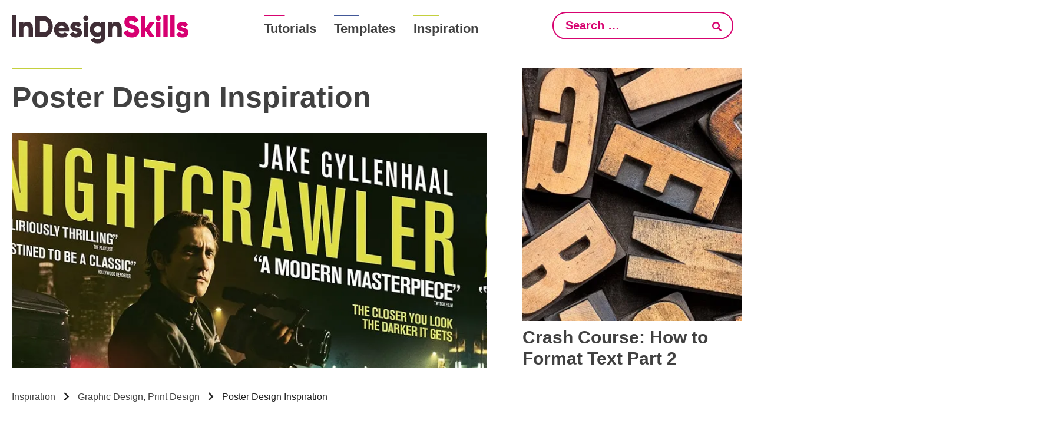

--- FILE ---
content_type: text/html; charset=UTF-8
request_url: https://indesignskills.com/inspiration/poster-design-inspiration/
body_size: 14862
content:

<!doctype html>
<html lang="en-GB">
<head>
	<meta charset="UTF-8">
	<meta name="viewport" content="width=device-width, initial-scale=1">
	<meta name="description" content="A collection of contemporary poster designs to inspire your own creations. Be inspired and learn the" />
  	<meta name="author" content="Create 8">
	<meta name="google-site-verification" content="HBD4rzyzz_-gaJVSg-n0kGM8tCmmRFxecJtQgAzd6aU" />

	<meta name='robots' content='index, follow, max-image-preview:large, max-snippet:-1, max-video-preview:-1' />

	<!-- This site is optimized with the Yoast SEO plugin v26.6 - https://yoast.com/wordpress/plugins/seo/ -->
	<title>Graphic Design Tricks for High Impact Poster Design</title>
	<meta name="description" content="A collection of contemporary poster designs to inspire your own creations. Be inspired and learn the tricks of effective poster design..." />
	<link rel="canonical" href="https://www.indesignskills.com/inspiration/poster-design-inspiration/" />
	<meta property="og:locale" content="en_GB" />
	<meta property="og:type" content="article" />
	<meta property="og:title" content="Graphic Design Tricks for High Impact Poster Design" />
	<meta property="og:description" content="A collection of contemporary poster designs to inspire your own creations. Be inspired and learn the tricks of effective poster design..." />
	<meta property="og:url" content="https://www.indesignskills.com/inspiration/poster-design-inspiration/" />
	<meta property="og:site_name" content="InDesignSkills" />
	<meta property="article:modified_time" content="2022-09-24T18:47:10+00:00" />
	<meta property="og:image" content="https://www.indesignskills.com/wp-content/uploads/2021/10/Poster-Design-Inspiration.jpg" />
	<meta property="og:image:width" content="1070" />
	<meta property="og:image:height" content="392" />
	<meta property="og:image:type" content="image/jpeg" />
	<meta name="twitter:card" content="summary_large_image" />
	<meta name="twitter:label1" content="Estimated reading time" />
	<meta name="twitter:data1" content="6 minutes" />
	<script type="application/ld+json" class="yoast-schema-graph">{"@context":"https://schema.org","@graph":[{"@type":"WebPage","@id":"https://www.indesignskills.com/inspiration/poster-design-inspiration/","url":"https://www.indesignskills.com/inspiration/poster-design-inspiration/","name":"Graphic Design Tricks for High Impact Poster Design","isPartOf":{"@id":"https://www.indesignskills.com/#website"},"primaryImageOfPage":{"@id":"https://www.indesignskills.com/inspiration/poster-design-inspiration/#primaryimage"},"image":{"@id":"https://www.indesignskills.com/inspiration/poster-design-inspiration/#primaryimage"},"thumbnailUrl":"https://i0.wp.com/www.indesignskills.com/wp-content/uploads/2021/10/Poster-Design-Inspiration.jpg?fit=1070%2C392&ssl=1","datePublished":"2015-03-30T14:46:57+00:00","dateModified":"2022-09-24T18:47:10+00:00","description":"A collection of contemporary poster designs to inspire your own creations. Be inspired and learn the tricks of effective poster design...","breadcrumb":{"@id":"https://www.indesignskills.com/inspiration/poster-design-inspiration/#breadcrumb"},"inLanguage":"en-GB","potentialAction":[{"@type":"ReadAction","target":["https://www.indesignskills.com/inspiration/poster-design-inspiration/"]}]},{"@type":"ImageObject","inLanguage":"en-GB","@id":"https://www.indesignskills.com/inspiration/poster-design-inspiration/#primaryimage","url":"https://i0.wp.com/www.indesignskills.com/wp-content/uploads/2021/10/Poster-Design-Inspiration.jpg?fit=1070%2C392&ssl=1","contentUrl":"https://i0.wp.com/www.indesignskills.com/wp-content/uploads/2021/10/Poster-Design-Inspiration.jpg?fit=1070%2C392&ssl=1","width":1070,"height":392},{"@type":"BreadcrumbList","@id":"https://www.indesignskills.com/inspiration/poster-design-inspiration/#breadcrumb","itemListElement":[{"@type":"ListItem","position":1,"name":"Home","item":"https://www.indesignskills.com/"},{"@type":"ListItem","position":2,"name":"Inspiration","item":"https://www.indesignskills.com/inspiration/"},{"@type":"ListItem","position":3,"name":"Poster Design Inspiration"}]},{"@type":"WebSite","@id":"https://www.indesignskills.com/#website","url":"https://www.indesignskills.com/","name":"InDesignSkills","description":"Bitesize Tips, Tutorials &amp; Inspiration for Adobe InDesign","publisher":{"@id":"https://www.indesignskills.com/#organization"},"potentialAction":[{"@type":"SearchAction","target":{"@type":"EntryPoint","urlTemplate":"https://www.indesignskills.com/?s={search_term_string}"},"query-input":{"@type":"PropertyValueSpecification","valueRequired":true,"valueName":"search_term_string"}}],"inLanguage":"en-GB"},{"@type":"Organization","@id":"https://www.indesignskills.com/#organization","name":"InDesignSkills","url":"https://www.indesignskills.com/","logo":{"@type":"ImageObject","inLanguage":"en-GB","@id":"https://www.indesignskills.com/#/schema/logo/image/","url":"https://www.indesignskills.com/wp-content/uploads/2021/09/ids-logo.svg","contentUrl":"https://www.indesignskills.com/wp-content/uploads/2021/09/ids-logo.svg","width":1,"height":1,"caption":"InDesignSkills"},"image":{"@id":"https://www.indesignskills.com/#/schema/logo/image/"}}]}</script>
	<!-- / Yoast SEO plugin. -->


<link rel='dns-prefetch' href='//www.indesignskills.com' />
<link rel='preconnect' href='//i0.wp.com' />
<link rel="alternate" title="oEmbed (JSON)" type="application/json+oembed" href="https://www.indesignskills.com/wp-json/oembed/1.0/embed?url=https%3A%2F%2Fwww.indesignskills.com%2Finspiration%2Fposter-design-inspiration%2F" />
<link rel="alternate" title="oEmbed (XML)" type="text/xml+oembed" href="https://www.indesignskills.com/wp-json/oembed/1.0/embed?url=https%3A%2F%2Fwww.indesignskills.com%2Finspiration%2Fposter-design-inspiration%2F&#038;format=xml" />
<style id='wp-img-auto-sizes-contain-inline-css' type='text/css'>
img:is([sizes=auto i],[sizes^="auto," i]){contain-intrinsic-size:3000px 1500px}
/*# sourceURL=wp-img-auto-sizes-contain-inline-css */
</style>

<style id='wp-emoji-styles-inline-css' type='text/css'>

	img.wp-smiley, img.emoji {
		display: inline !important;
		border: none !important;
		box-shadow: none !important;
		height: 1em !important;
		width: 1em !important;
		margin: 0 0.07em !important;
		vertical-align: -0.1em !important;
		background: none !important;
		padding: 0 !important;
	}
/*# sourceURL=wp-emoji-styles-inline-css */
</style>
<link rel='stylesheet' id='wp-block-library-css' href='https://www.indesignskills.com/wp-includes/css/dist/block-library/style.min.css?ver=ca51fb011d4005eacdbc2e6f95191aa9' type='text/css' media='all' />
<style id='global-styles-inline-css' type='text/css'>
:root{--wp--preset--aspect-ratio--square: 1;--wp--preset--aspect-ratio--4-3: 4/3;--wp--preset--aspect-ratio--3-4: 3/4;--wp--preset--aspect-ratio--3-2: 3/2;--wp--preset--aspect-ratio--2-3: 2/3;--wp--preset--aspect-ratio--16-9: 16/9;--wp--preset--aspect-ratio--9-16: 9/16;--wp--preset--color--black: #000000;--wp--preset--color--cyan-bluish-gray: #abb8c3;--wp--preset--color--white: #ffffff;--wp--preset--color--pale-pink: #f78da7;--wp--preset--color--vivid-red: #cf2e2e;--wp--preset--color--luminous-vivid-orange: #ff6900;--wp--preset--color--luminous-vivid-amber: #fcb900;--wp--preset--color--light-green-cyan: #7bdcb5;--wp--preset--color--vivid-green-cyan: #00d084;--wp--preset--color--pale-cyan-blue: #8ed1fc;--wp--preset--color--vivid-cyan-blue: #0693e3;--wp--preset--color--vivid-purple: #9b51e0;--wp--preset--gradient--vivid-cyan-blue-to-vivid-purple: linear-gradient(135deg,rgb(6,147,227) 0%,rgb(155,81,224) 100%);--wp--preset--gradient--light-green-cyan-to-vivid-green-cyan: linear-gradient(135deg,rgb(122,220,180) 0%,rgb(0,208,130) 100%);--wp--preset--gradient--luminous-vivid-amber-to-luminous-vivid-orange: linear-gradient(135deg,rgb(252,185,0) 0%,rgb(255,105,0) 100%);--wp--preset--gradient--luminous-vivid-orange-to-vivid-red: linear-gradient(135deg,rgb(255,105,0) 0%,rgb(207,46,46) 100%);--wp--preset--gradient--very-light-gray-to-cyan-bluish-gray: linear-gradient(135deg,rgb(238,238,238) 0%,rgb(169,184,195) 100%);--wp--preset--gradient--cool-to-warm-spectrum: linear-gradient(135deg,rgb(74,234,220) 0%,rgb(151,120,209) 20%,rgb(207,42,186) 40%,rgb(238,44,130) 60%,rgb(251,105,98) 80%,rgb(254,248,76) 100%);--wp--preset--gradient--blush-light-purple: linear-gradient(135deg,rgb(255,206,236) 0%,rgb(152,150,240) 100%);--wp--preset--gradient--blush-bordeaux: linear-gradient(135deg,rgb(254,205,165) 0%,rgb(254,45,45) 50%,rgb(107,0,62) 100%);--wp--preset--gradient--luminous-dusk: linear-gradient(135deg,rgb(255,203,112) 0%,rgb(199,81,192) 50%,rgb(65,88,208) 100%);--wp--preset--gradient--pale-ocean: linear-gradient(135deg,rgb(255,245,203) 0%,rgb(182,227,212) 50%,rgb(51,167,181) 100%);--wp--preset--gradient--electric-grass: linear-gradient(135deg,rgb(202,248,128) 0%,rgb(113,206,126) 100%);--wp--preset--gradient--midnight: linear-gradient(135deg,rgb(2,3,129) 0%,rgb(40,116,252) 100%);--wp--preset--font-size--small: 13px;--wp--preset--font-size--medium: 20px;--wp--preset--font-size--large: 36px;--wp--preset--font-size--x-large: 42px;--wp--preset--spacing--20: 0.44rem;--wp--preset--spacing--30: 0.67rem;--wp--preset--spacing--40: 1rem;--wp--preset--spacing--50: 1.5rem;--wp--preset--spacing--60: 2.25rem;--wp--preset--spacing--70: 3.38rem;--wp--preset--spacing--80: 5.06rem;--wp--preset--shadow--natural: 6px 6px 9px rgba(0, 0, 0, 0.2);--wp--preset--shadow--deep: 12px 12px 50px rgba(0, 0, 0, 0.4);--wp--preset--shadow--sharp: 6px 6px 0px rgba(0, 0, 0, 0.2);--wp--preset--shadow--outlined: 6px 6px 0px -3px rgb(255, 255, 255), 6px 6px rgb(0, 0, 0);--wp--preset--shadow--crisp: 6px 6px 0px rgb(0, 0, 0);}:where(.is-layout-flex){gap: 0.5em;}:where(.is-layout-grid){gap: 0.5em;}body .is-layout-flex{display: flex;}.is-layout-flex{flex-wrap: wrap;align-items: center;}.is-layout-flex > :is(*, div){margin: 0;}body .is-layout-grid{display: grid;}.is-layout-grid > :is(*, div){margin: 0;}:where(.wp-block-columns.is-layout-flex){gap: 2em;}:where(.wp-block-columns.is-layout-grid){gap: 2em;}:where(.wp-block-post-template.is-layout-flex){gap: 1.25em;}:where(.wp-block-post-template.is-layout-grid){gap: 1.25em;}.has-black-color{color: var(--wp--preset--color--black) !important;}.has-cyan-bluish-gray-color{color: var(--wp--preset--color--cyan-bluish-gray) !important;}.has-white-color{color: var(--wp--preset--color--white) !important;}.has-pale-pink-color{color: var(--wp--preset--color--pale-pink) !important;}.has-vivid-red-color{color: var(--wp--preset--color--vivid-red) !important;}.has-luminous-vivid-orange-color{color: var(--wp--preset--color--luminous-vivid-orange) !important;}.has-luminous-vivid-amber-color{color: var(--wp--preset--color--luminous-vivid-amber) !important;}.has-light-green-cyan-color{color: var(--wp--preset--color--light-green-cyan) !important;}.has-vivid-green-cyan-color{color: var(--wp--preset--color--vivid-green-cyan) !important;}.has-pale-cyan-blue-color{color: var(--wp--preset--color--pale-cyan-blue) !important;}.has-vivid-cyan-blue-color{color: var(--wp--preset--color--vivid-cyan-blue) !important;}.has-vivid-purple-color{color: var(--wp--preset--color--vivid-purple) !important;}.has-black-background-color{background-color: var(--wp--preset--color--black) !important;}.has-cyan-bluish-gray-background-color{background-color: var(--wp--preset--color--cyan-bluish-gray) !important;}.has-white-background-color{background-color: var(--wp--preset--color--white) !important;}.has-pale-pink-background-color{background-color: var(--wp--preset--color--pale-pink) !important;}.has-vivid-red-background-color{background-color: var(--wp--preset--color--vivid-red) !important;}.has-luminous-vivid-orange-background-color{background-color: var(--wp--preset--color--luminous-vivid-orange) !important;}.has-luminous-vivid-amber-background-color{background-color: var(--wp--preset--color--luminous-vivid-amber) !important;}.has-light-green-cyan-background-color{background-color: var(--wp--preset--color--light-green-cyan) !important;}.has-vivid-green-cyan-background-color{background-color: var(--wp--preset--color--vivid-green-cyan) !important;}.has-pale-cyan-blue-background-color{background-color: var(--wp--preset--color--pale-cyan-blue) !important;}.has-vivid-cyan-blue-background-color{background-color: var(--wp--preset--color--vivid-cyan-blue) !important;}.has-vivid-purple-background-color{background-color: var(--wp--preset--color--vivid-purple) !important;}.has-black-border-color{border-color: var(--wp--preset--color--black) !important;}.has-cyan-bluish-gray-border-color{border-color: var(--wp--preset--color--cyan-bluish-gray) !important;}.has-white-border-color{border-color: var(--wp--preset--color--white) !important;}.has-pale-pink-border-color{border-color: var(--wp--preset--color--pale-pink) !important;}.has-vivid-red-border-color{border-color: var(--wp--preset--color--vivid-red) !important;}.has-luminous-vivid-orange-border-color{border-color: var(--wp--preset--color--luminous-vivid-orange) !important;}.has-luminous-vivid-amber-border-color{border-color: var(--wp--preset--color--luminous-vivid-amber) !important;}.has-light-green-cyan-border-color{border-color: var(--wp--preset--color--light-green-cyan) !important;}.has-vivid-green-cyan-border-color{border-color: var(--wp--preset--color--vivid-green-cyan) !important;}.has-pale-cyan-blue-border-color{border-color: var(--wp--preset--color--pale-cyan-blue) !important;}.has-vivid-cyan-blue-border-color{border-color: var(--wp--preset--color--vivid-cyan-blue) !important;}.has-vivid-purple-border-color{border-color: var(--wp--preset--color--vivid-purple) !important;}.has-vivid-cyan-blue-to-vivid-purple-gradient-background{background: var(--wp--preset--gradient--vivid-cyan-blue-to-vivid-purple) !important;}.has-light-green-cyan-to-vivid-green-cyan-gradient-background{background: var(--wp--preset--gradient--light-green-cyan-to-vivid-green-cyan) !important;}.has-luminous-vivid-amber-to-luminous-vivid-orange-gradient-background{background: var(--wp--preset--gradient--luminous-vivid-amber-to-luminous-vivid-orange) !important;}.has-luminous-vivid-orange-to-vivid-red-gradient-background{background: var(--wp--preset--gradient--luminous-vivid-orange-to-vivid-red) !important;}.has-very-light-gray-to-cyan-bluish-gray-gradient-background{background: var(--wp--preset--gradient--very-light-gray-to-cyan-bluish-gray) !important;}.has-cool-to-warm-spectrum-gradient-background{background: var(--wp--preset--gradient--cool-to-warm-spectrum) !important;}.has-blush-light-purple-gradient-background{background: var(--wp--preset--gradient--blush-light-purple) !important;}.has-blush-bordeaux-gradient-background{background: var(--wp--preset--gradient--blush-bordeaux) !important;}.has-luminous-dusk-gradient-background{background: var(--wp--preset--gradient--luminous-dusk) !important;}.has-pale-ocean-gradient-background{background: var(--wp--preset--gradient--pale-ocean) !important;}.has-electric-grass-gradient-background{background: var(--wp--preset--gradient--electric-grass) !important;}.has-midnight-gradient-background{background: var(--wp--preset--gradient--midnight) !important;}.has-small-font-size{font-size: var(--wp--preset--font-size--small) !important;}.has-medium-font-size{font-size: var(--wp--preset--font-size--medium) !important;}.has-large-font-size{font-size: var(--wp--preset--font-size--large) !important;}.has-x-large-font-size{font-size: var(--wp--preset--font-size--x-large) !important;}
/*# sourceURL=global-styles-inline-css */
</style>

<style id='classic-theme-styles-inline-css' type='text/css'>
/*! This file is auto-generated */
.wp-block-button__link{color:#fff;background-color:#32373c;border-radius:9999px;box-shadow:none;text-decoration:none;padding:calc(.667em + 2px) calc(1.333em + 2px);font-size:1.125em}.wp-block-file__button{background:#32373c;color:#fff;text-decoration:none}
/*# sourceURL=/wp-includes/css/classic-themes.min.css */
</style>
<link rel='stylesheet' id='search-filter-plugin-styles-css' href='https://www.indesignskills.com/wp-content/plugins/search-filter-pro/public/assets/css/search-filter.min.css?ver=2.5.21' type='text/css' media='all' />
<link rel='stylesheet' id='indesignskills-reset-style-css' href='https://www.indesignskills.com/wp-content/themes/indesignskills/assets/css/reset.css?ver=ca51fb011d4005eacdbc2e6f95191aa9' type='text/css' media='all' />
<link rel='stylesheet' id='indesignskills-custom-style-css' href='https://www.indesignskills.com/wp-content/themes/indesignskills/assets/css/style.css?ver=ca51fb011d4005eacdbc2e6f95191aa9' type='text/css' media='all' />
<link rel='stylesheet' id='indesignskills-options-style-css' href='https://www.indesignskills.com/wp-content/themes/indesignskills/assets/css/options-styles.css?ver=ca51fb011d4005eacdbc2e6f95191aa9' type='text/css' media='all' />
<link rel='stylesheet' id='lepopup-style-css' href='https://www.indesignskills.com/wp-content/plugins/halfdata-green-popups/css/style.css?ver=7.53' type='text/css' media='all' />
<link rel='stylesheet' id='airdatepicker-css' href='https://www.indesignskills.com/wp-content/plugins/halfdata-green-popups/css/airdatepicker.css?ver=7.53' type='text/css' media='all' />
<script type="text/javascript" src="https://www.indesignskills.com/wp-includes/js/jquery/jquery.min.js?ver=3.7.1" id="jquery-core-js"></script>
<script type="text/javascript" src="https://www.indesignskills.com/wp-includes/js/jquery/jquery-migrate.min.js?ver=3.4.1" id="jquery-migrate-js"></script>
<script type="text/javascript" id="search-filter-plugin-build-js-extra">
/* <![CDATA[ */
var SF_LDATA = {"ajax_url":"https://www.indesignskills.com/wp-admin/admin-ajax.php","home_url":"https://www.indesignskills.com/","extensions":[]};
//# sourceURL=search-filter-plugin-build-js-extra
/* ]]> */
</script>
<script type="text/javascript" src="https://www.indesignskills.com/wp-content/plugins/search-filter-pro/public/assets/js/search-filter-build.min.js?ver=2.5.21" id="search-filter-plugin-build-js"></script>
<script type="text/javascript" src="https://www.indesignskills.com/wp-content/plugins/search-filter-pro/public/assets/js/chosen.jquery.min.js?ver=2.5.21" id="search-filter-plugin-chosen-js"></script>
<link rel="https://api.w.org/" href="https://www.indesignskills.com/wp-json/" /><link rel="EditURI" type="application/rsd+xml" title="RSD" href="https://www.indesignskills.com/xmlrpc.php?rsd" />

<link rel='shortlink' href='https://www.indesignskills.com/?p=4434' />

<script data-cfasync='false'  src='//monu.delivery/site/6/0/f8013b-06a6-4b74-a263-e3cd3f4a1cb5.js' type='text/javascript'></script>
<link rel="shortcut icon" href="https://www.indesignskills.com/wp-content/uploads/2023/04/cropped-FavIcon.png"/>

		<script>var lepopup_customjs_handlers={};var lepopup_cookie_value="ilovefamily";var lepopup_events_data={};var lepopup_content_id="4434";</script><script>function lepopup_add_event(_event,_data){if(typeof _lepopup_add_event == typeof undefined){jQuery(document).ready(function(){_lepopup_add_event(_event,_data);});}else{_lepopup_add_event(_event,_data);}}</script><link rel="icon" href="https://i0.wp.com/www.indesignskills.com/wp-content/uploads/2021/10/cropped-favicon.png?fit=32%2C32&#038;ssl=1" sizes="32x32" />
<link rel="icon" href="https://i0.wp.com/www.indesignskills.com/wp-content/uploads/2021/10/cropped-favicon.png?fit=192%2C192&#038;ssl=1" sizes="192x192" />
<link rel="apple-touch-icon" href="https://i0.wp.com/www.indesignskills.com/wp-content/uploads/2021/10/cropped-favicon.png?fit=180%2C180&#038;ssl=1" />
<meta name="msapplication-TileImage" content="https://i0.wp.com/www.indesignskills.com/wp-content/uploads/2021/10/cropped-favicon.png?fit=270%2C270&#038;ssl=1" />

    <script async src="//pagead2.googlesyndication.com/pagead/js/adsbygoogle.js"></script>

<script src="https://developers.gettyimages.com/libs/affiliate/1.0/istock.js"></script>
	
<!-- Google tag (gtag.js) --> <script async src="https://www.googletagmanager.com/gtag/js?id=G-E6MZ9S6KG2"></script> <script> window.dataLayer = window.dataLayer || []; function gtag(){dataLayer.push(arguments);} gtag('js', new Date()); gtag('config', 'G-E6MZ9S6KG2'); </script>
	
	
    <style>strong {
    font-weight: 700;
}
figcaption {
  margin-top:10px;
}
figure {
    max-width: 100%;
}</style>
    <script>

jQuery.event.special.touchstart = {
    setup: function( _, ns, handle ) {
        this.addEventListener("touchstart", handle, { passive: !ns.includes("noPreventDefault") });
    }
};
jQuery.event.special.touchmove = {
    setup: function( _, ns, handle ) {
        this.addEventListener("touchmove", handle, { passive: !ns.includes("noPreventDefault") });
    }
};
jQuery.event.special.wheel = {
    setup: function( _, ns, handle ){
        this.addEventListener("wheel", handle, { passive: true });
    }
};
jQuery.event.special.mousewheel = {
    setup: function( _, ns, handle ){
        this.addEventListener("mousewheel", handle, { passive: true });
    }
};

    </script>
	
<link rel='stylesheet' id='indesignskills-style-css' href='https://www.indesignskills.com/wp-content/themes/indesignskills/style.css?ver=ca51fb011d4005eacdbc2e6f95191aa9' type='text/css' media='all' />
<link rel='stylesheet' id='sofia-pro-css' href='https://fonts.cdnfonts.com/css/sofia-pro?ver=ca51fb011d4005eacdbc2e6f95191aa9' type='text/css' media='all' />
<link rel='stylesheet' id='load-fatop-css' href='https://use.fontawesome.com/releases/v5.6.3/css/all.css?ver=ca51fb011d4005eacdbc2e6f95191aa9' type='text/css' media='all' />
<link rel='stylesheet' id='slick-css-css' href='https://cdn.jsdelivr.net/npm/slick-carousel@1.8.1/slick/slick.css?ver=ca51fb011d4005eacdbc2e6f95191aa9' type='text/css' media='all' />
</head>

<body class="wp-singular inspiration-template-default single single-inspiration postid-4434 wp-theme-indesignskills">
<a class="screen-reader-text" href="#content">Skip to content</a>

<div id="content" class="site-content">


<header class="site-header" id="header">

	<h1 class="site-title">
		    		<a href="https://www.indesignskills.com">
				<img src="https://www.indesignskills.com/wp-content/uploads/2021/09/ids-logo.svg" class="logo" alt="InDesignSkills" title="InDesignSkills" />
			</a>
			</h1>

    <input type="checkbox" id="nav-toggle" class="nav-toggle">
  
  <label for="nav-toggle" class="nav-toggle-label">
    <span></span>
    <span></span>
    <span></span>
  </label>

	<nav class="main-navigation">
		<div class="menu-main-menu-container"><ul id="primary-menu" class="menu"><li id="menu-item-42" class="menu-item menu-item-type-custom menu-item-object-custom menu-item-42"><a href="/tutorials/">Tutorials</a></li>
<li id="menu-item-43" class="menu-item menu-item-type-custom menu-item-object-custom menu-item-43"><a href="/free-indesign-templates/">Templates</a></li>
<li id="menu-item-44" class="menu-item menu-item-type-custom menu-item-object-custom menu-item-44"><a href="/inspiration/">Inspiration</a></li>
</ul></div>		<div class="search-head mobile">
                

        <form data-sf-form-id='14609' data-is-rtl='0' data-maintain-state='' data-results-url='https://www.indesignskills.com/search-results/' data-ajax-url='https://www.indesignskills.com/search-results/?sf_data=results' data-ajax-form-url='https://www.indesignskills.com/?sfid=14609&amp;sf_action=get_data&amp;sf_data=form' data-display-result-method='archive' data-use-history-api='1' data-template-loaded='0' data-lang-code='en' data-ajax='1' data-ajax-data-type='html' data-ajax-links-selector='.pagination a' data-ajax-target='#posts-all' data-ajax-pagination-type='normal' data-update-ajax-url='1' data-only-results-ajax='1' data-scroll-to-pos='0' data-init-paged='1' data-auto-update='1' action='https://www.indesignskills.com/search-results/' method='post' class='searchandfilter' id='search-filter-form-14609' autocomplete='off' data-instance-count='1'><ul><li class="sf-field-search" data-sf-field-name="search" data-sf-field-type="search" data-sf-field-input-type="">		<label>
				   <input placeholder="Search …" name="_sf_search[]" class="sf-input-text" type="text" value="" title=""></label>		</li></ul></form>    </div>
	</nav>

    <div class="search-head">
                

        <form data-sf-form-id='14609' data-is-rtl='0' data-maintain-state='' data-results-url='https://www.indesignskills.com/search-results/' data-ajax-url='https://www.indesignskills.com/search-results/?sf_data=results' data-ajax-form-url='https://www.indesignskills.com/?sfid=14609&amp;sf_action=get_data&amp;sf_data=form' data-display-result-method='archive' data-use-history-api='1' data-template-loaded='0' data-lang-code='en' data-ajax='1' data-ajax-data-type='html' data-ajax-links-selector='.pagination a' data-ajax-target='#posts-all' data-ajax-pagination-type='normal' data-update-ajax-url='1' data-only-results-ajax='1' data-scroll-to-pos='0' data-init-paged='1' data-auto-update='1' action='https://www.indesignskills.com/search-results/' method='post' class='searchandfilter' id='search-filter-form-14609' autocomplete='off' data-instance-count='2'><ul><li class="sf-field-search" data-sf-field-name="search" data-sf-field-type="search" data-sf-field-input-type="">		<label>
				   <input placeholder="Search …" name="_sf_search[]" class="sf-input-text" type="text" value="" title=""></label>		</li></ul></form>    </div>
</header>

<style>
.search-head.mobile {
	display:none;
}



@media only screen and (max-width: 1024px) {

.search-head.mobile {
    display: flex;
    justify-content: center;
}
}
</style>




<main id="main" class="site-main" role="main">

    <div class="page-content grid grid-col-thirds-offset-equal content--inspiration">
        <div class="two-thirds-a">
            <h1 class="single-post-title title--inspiration">Poster Design Inspiration</h1>

            <div class="post-image single-post" style="background-image:url(https://i0.wp.com/www.indesignskills.com/wp-content/uploads/2021/10/Poster-Design-Inspiration.jpg?fit=1070%2C392&#038;ssl=1);background-size:cover;" ></div>
            <div class="single-categories categories--inspiration">
                <a href="https://www.indesignskills.com/inspiration/" style="text-transform:capitalize;">inspiration</a> <i class="fas fa-chevron-right"></i> 

                <label></label> <a href="https://www.indesignskills.com/category/inspiration/graphic-design/" rel="tag">Graphic Design</a>, <a href="https://www.indesignskills.com/category/inspiration/print-design/" rel="tag">Print Design</a> <i class="fas fa-chevron-right"></i> 

                Poster Design Inspiration            </div>

            <h2 style="line-height: 150%;">Posters are a tried-and-tested, high-impact format for advertising films or events.</h2>
<h2 style="line-height: 150%;"><strong>Here we take a look at poster designs which combine photography and typography for dramatic effect, and highlight techniques you can easily imitate using <span style="color: #333333;">InDesign</span>. </strong></h2>
<h2 style="line-height: 150%;">Be inspired by these stunning posters from the worlds of Opera, Theatre, Art and Hollywood (showcasing inspiring examples from leading design agency <span style="color: #333333;">BLT</span>)&#8230;</h2>
<hr />
<h3><strong><span style="color: #999999;">1.</span> La Monnaie, <span style="color: #121212;">The Belgian Royal Opera House</span></strong></h3>
<hr />
<p>International creative agency Base was tasked with creating a new visual identity for La Monnaie/De Munt, the Belgian Royal Opera House. Incorporating dramatic, sensual images by <span style="color: #121212;">Belgian photographer Pierre Debusschere, the Base-designed posters for the 2014/15 season are mesmerisingly emotive and challenging. </span></p>
<div class='code-block code-block-1' style='margin: 8px 0; clear: both;'>
<!-- Ad Start -->
<!-- Preloads -->
<div class="banner-container-content-ad" style="margin-top:40px;margin-bottom: 50px;min-height: 0px;border-bottom: 1px dotted #c7c7c7;border-top: 1px dotted #c7c7c7;"> 
    <link href="https://dist.affiliates.envato.com/indesignskills/fonts_files/css(2)" rel="stylesheet">
    <link rel="stylesheet" href="https://dist.affiliates.envato.com/indesignskills/fonts_files/elements-4.css">
<!-- Preloads -->


      <!-- Headline -->
      <div class="title" style="margin-bottom: 0px;width: 100%;margin-top: 20px;">
      <h4 style="position: relative; font-size: 16px;"><span class="blast mmt-sentence" aria-hidden="true">Unlimited Downloads:</span> <font style="font-weight:400;"><span class="blast mmt-sentence" aria-hidden="true">1,000,000+ InDesign Templates, Mockups &amp; Design Assets</span></font> <small><font style="font-weight:300;"><span class="blast mmt-sentence" aria-hidden="true">by</span></font> <img data-recalc-dims="1" src="https://i0.wp.com/dist.affiliates.envato.com/indesignskills/fonts_files/Envatoelements_black.png?ssl=1" alt="logo" class="logo td-animation-stack-type0-2 td-animation-stack-type0-1" style="width: 140px; opacity: 1; position: relative; display: inline; margin: 0px; max-width: 140px;"></small></h4>
    </div>
    <!-- Headline -->


  <!-- Tile start -->
    <div class="link-container" style="position: relative !important;height:auto !important;padding-bottom: 28px;">



    <!-- Tile 1 -->
     <a rel="nofollow" href="https://1.envato.market/c/1727040/298927/4662?subId1=fonts_&subId2=content_ad_content_top_html&subId3=https%3A%2F%2Felements.envato.com%2Ffoundry-font-pack-5WZA9P&u=https%3A%2F%2Felements.envato.com%2Ffoundry-font-pack-5WZA9P" class="link" target="_blank" style="height: 200px;"> 
      <div class="tile-container">
             <div class="tile-image" style="background-image: url('https://elements-cover-images-0.imgix.net/a1731c75-c12f-4fd4-9745-e28680220b2e?auto=compress%2Cformat&fit=max&w=433&s=4d6a32e6ec01e5455b5874e72710d926');"></div>
        <div class="tile-footer" style="max-height:45px;">
          <h6 style="margin-bottom:0px;line-height: 0px;margin-top: 10px;"><span class="blast mmt-sentence" aria-hidden="true">Decorative</span></h6>
          <span style="color:#b3b3b3; font-size:13px;"><span class="blast mmt-sentence" aria-hidden="true">Fonts</span></span>
          <img src="https://dist.affiliates.envato.com/indesignskills/fonts_files/icon_download.svg" alt="download" class="download-icon td-animation-stack-type0-2 td-animation-stack-type0-1" style="opacity: 1; margin-top: 8px;">
        </div>  
      </div>
    </a>
  <!-- Tile 1 -->


  <!-- Tile 2 -->
     <a rel="nofollow" href="https://1.envato.market/c/1727040/298927/4662?subId1=fonts_&subId2=content_ad_content_top_html&subId3=https%3A%2F%2Felements.envato.com%2Fkite-modern-typeface-webfonts-TX7FZV&u=https%3A%2F%2Felements.envato.com%2Fkite-modern-typeface-webfonts-TX7FZV" class="link" target="_blank" style="height: 200px;"> 
      <div class="tile-container">
           <div class="tile-image" style="background-image: url('https://elements-cover-images-0.imgix.net/c4c15d8f-fa79-4dea-a4dd-cde77160c4e1?auto=compress%2Cformat&fit=max&w=433&s=008d63c86d6872f5d88dced57b62f70b"></div>

        <div class="tile-footer" style="max-height:45px;">
          <h6 style="margin-bottom:0px;line-height: 0;margin-top: 10px;"><span class="blast mmt-sentence" aria-hidden="true">Sans Serif</span></h6>
          <span style="color:#b3b3b3; font-size:13px;"><span class="blast mmt-sentence" aria-hidden="true">Fonts</span></span>
          <img src="https://dist.affiliates.envato.com/indesignskills/fonts_files/icon_download.svg" alt="download" class="download-icon td-animation-stack-type0-2 td-animation-stack-type0-1" style="opacity: 1; margin-top: 8px;">
        </div>
      </div>
    </a>
  <!-- Tile 2 -->



  <!-- Tile 3 -->
     <a rel="nofollow" href="https://1.envato.market/c/1727040/298927/4662?subId1=fonts_&subId2=content_ad_content_top_html&subId3=https%3A%2F%2Felements.envato.com%2Fhimalaya-set-type-CPSFU7&u=https%3A%2F%2Felements.envato.com%2Fhimalaya-set-type-CPSFU7" class="link" target="_blank" style="height: 200px;"> 
      <div class="tile-container">
              <div class="tile-image" style="background-image: url('https://elements-cover-images-0.imgix.net/9a24bb25-b34f-4fd3-9d3a-7ae90d5e0522?auto=compress%2Cformat&fit=max&w=433&s=f5bc8cffebb7d1eec8a755598adffa2f');"></div>
        <div class="tile-footer" style="max-height:45px;">
          <h6 style="margin-bottom:0px;line-height: 0px;margin-top: 10px;"><span class="blast mmt-sentence" aria-hidden="true">Script</span></h6>
          <span style="color:#b3b3b3; font-size:13px;"><span class="blast mmt-sentence" aria-hidden="true">Fonts</span></span>
          <img src="https://dist.affiliates.envato.com/indesignskills/fonts_files/icon_download.svg" alt="download" class="download-icon td-animation-stack-type0-2 td-animation-stack-type0-1" style="z-index: 999; opacity: 1; margin-top: 8px;">
        </div>
      </div>
    </a>
<!-- Tile 3 -->
      


  <!-- Tile 4 -->
    <a rel="nofollow" href="https://1.envato.market/c/1727040/298927/4662?subId1=fonts_&subId2=content_ad_content_top_html&subId3=https%3A%2F%2Felements.envato.com%2Fpioggia-TCFNQS2&u=https%3A%2F%2Felements.envato.com%2Fpioggia-TCFNQS2" class="link" target="_blank" style="height: 200px;"> 
      <div class="tile-container">
             <div class="tile-image" style="background-image: url('https://elements-cover-images-0.imgix.net/c342d1b1-1b36-4c0d-9d7c-3c97c6e20d31?auto=compress%2Cformat&fit=max&w=433&s=81e3922e5e0a06505856f9c0bbb9b611');"></div>
        <div class="tile-footer" style="max-height:45px;">
          <h6 style="margin-bottom:0px;line-height: 0;margin-top: 10px;"><span class="blast mmt-sentence" aria-hidden="true">Serif</span></h6>
          <span style="color:#b3b3b3; font-size:13px;"><span class="blast mmt-sentence" aria-hidden="true">Fonts</span></span>
          <img src="https://dist.affiliates.envato.com/indesignskills/fonts_files/icon_download.svg" alt="download" class="download-icon td-animation-stack-type0-2 td-animation-stack-type0-1" style="opacity: 1; margin-top: 8px;">
        </div>
      </div>
    </a>
  <!-- Tile 4 -->



  <!-- Tile End -->
  </div></div>
  <!-- Ad End --></div>
<p><span style="color: #121212;">The layout is, however, disarmingly simple &#8211; strong typography set in white allows the image to take centre-stage, and a simple colour palette, executed with simple paint stroke effects, gives each poster its own unique identity.</span></p>
<p>Design: <a href="https://www.basedesign.com/case-study/base-brand-identity-for-la-monnaie-de-munt/" target="_blank" rel="noopener">Base</a></p>
<p><a href="https://i0.wp.com/indesignskills.com/wp-content/uploads/2015/03/La-Monnaie-1.jpg?ssl=1"><img data-recalc-dims="1" fetchpriority="high" decoding="async" class="aligncenter size-full wp-image-4440" src="https://i0.wp.com/indesignskills.com/wp-content/uploads/2015/03/La-Monnaie-1.jpg?resize=800%2C1079&#038;ssl=1" alt="la monnaie poster design opera indesign" width="800" height="1079" /></a><a href="https://i0.wp.com/indesignskills.com/wp-content/uploads/2015/03/La-Monnaie-2.jpg?ssl=1"><img data-recalc-dims="1" decoding="async" class="aligncenter size-full wp-image-4441" src="https://i0.wp.com/indesignskills.com/wp-content/uploads/2015/03/La-Monnaie-2.jpg?resize=800%2C1079&#038;ssl=1" alt="la monnaie poster design opera indesign" width="800" height="1079" /></a><a href="https://i0.wp.com/indesignskills.com/wp-content/uploads/2015/03/La-Monnaie-3.jpg?ssl=1"><img data-recalc-dims="1" decoding="async" class="aligncenter size-full wp-image-4442" src="https://i0.wp.com/indesignskills.com/wp-content/uploads/2015/03/La-Monnaie-3.jpg?resize=800%2C1080&#038;ssl=1" alt="la monnaie poster design opera indesign" width="800" height="1080" /></a></p>
<hr />
<h3><strong><span style="color: #999999;">2.</span> American Hustle</strong></h3>
<hr />
<p>A confident, retro-inspired series of poster designs from seasoned communications agency, BLT, for Hollywood release <em>American Hustle</em>.</p>
<p>Curvy typography (try <a href="https://www.myfonts.com/fonts/linotype/itc-bauhaus/" target="_blank" rel="noopener">ITC Bauhaus</a> for a similar look) plays second fiddle to the strong character photography. The simple layout is pulled together by a thin-weight frame with rounded corners for an authentic Seventies feel.</p>
<p>Read our <a title="InDesign Tutorial - 3D Cut away frames" href="https://indesignskills.com/tutorials/3d-effect-magazine-cover-tutorial/" target="_blank" rel="noopener">InDesign tutorial for creating a simple 3D effect with cut-away frames</a>, to give a similar look to your own poster designs.</p>
<p>Design: <a href="https://bltcommunications.com/Project/american-hustle" target="_blank" rel="noopener">BLT Communications</a></p>
<p><a href="https://i0.wp.com/indesignskills.com/wp-content/uploads/2015/03/american_hustle-2.jpg?ssl=1"><img data-recalc-dims="1" decoding="async" class="aligncenter size-full wp-image-4448" src="https://i0.wp.com/indesignskills.com/wp-content/uploads/2015/03/american_hustle-2.jpg?resize=800%2C1164&#038;ssl=1" alt="american hustle jennifer lawrence poster design movie indesign" width="800" height="1164" /></a><a href="https://i0.wp.com/indesignskills.com/wp-content/uploads/2015/03/american_hustle-1.jpg?ssl=1"><img data-recalc-dims="1" decoding="async" class="aligncenter size-full wp-image-4447" src="https://i0.wp.com/indesignskills.com/wp-content/uploads/2015/03/american_hustle-1.jpg?resize=800%2C1165&#038;ssl=1" alt="american hustle jennifer lawrence poster design movie indesign" width="800" height="1165" /></a><a href="https://i0.wp.com/indesignskills.com/wp-content/uploads/2015/03/american_hustle-3.jpg?ssl=1"><img data-recalc-dims="1" decoding="async" class="aligncenter size-full wp-image-4449" src="https://i0.wp.com/indesignskills.com/wp-content/uploads/2015/03/american_hustle-3.jpg?resize=800%2C1186&#038;ssl=1" alt="american hustle jennifer lawrence poster design movie indesign" width="800" height="1186" /></a></p>
<hr />
<h3><strong><span style="color: #999999;">3.</span> Secret Garden</strong></h3>
<hr />
<p>Canadian graphic designer Darbi Nicole gives an elegant, ethereal look to her poster designs for a performance of musical <em>Secret Garden. </em>Creative typography is laid out on a loose grid, making each letter a part of a dynamic artwork, and giving the design a sense of ordered chaos.</p>
<p>Mixing up text weights, sizes and rotations is a simple but high-impact way of adding typographic drama to your poster designs.</p><!-- Ad Start -->
<!-- Preloads -->
<div class="banner-container-content-ad" style="margin-top:40px;margin-bottom: 50px;min-height: 0px;border-bottom: 1px dotted #c7c7c7;border-top: 1px dotted #c7c7c7;"> 
    <link href="https://dist.affiliates.envato.com/indesignskills/fonts_files/css(2)" rel="stylesheet">
    <link rel="stylesheet" href="https://dist.affiliates.envato.com/indesignskills/fonts_files/elements-4.css">
<!-- Preloads -->


      <!-- Headline -->
      <div class="title" style="margin-bottom: 0px;width: 100%;margin-top: 20px;">
      <h4 style="position: relative; font-size: 16px;"><span class="blast mmt-sentence" aria-hidden="true">Unlimited Downloads:</span> <font style="font-weight:400;"><span class="blast mmt-sentence" aria-hidden="true">1,000,000+ Fonts, Mockups &amp; Design Assets</span></font> <small><font style="font-weight:300;"><span class="blast mmt-sentence" aria-hidden="true">by</span></font> <img data-recalc-dims="1" src="https://i0.wp.com/dist.affiliates.envato.com/indesignskills/fonts_files/Envatoelements_black.png?ssl=1" alt="logo" class="logo td-animation-stack-type0-2 td-animation-stack-type0-1" style="width: 140px; opacity: 1; position: relative; display: inline; margin: 0px; max-width: 140px;"></small></h4>
    </div>
    <!-- Headline -->


  <!-- Tile start -->
    <div class="link-container" style="position: relative !important;height:auto !important;padding-bottom: 28px;">



    <!-- Tile 1 -->
     <a rel="nofollow" href="https://1.envato.market/c/1727040/298927/4662?subId1=fonts_&subId2=content_ad_content_top_html&subId3=https%3A%2F%2Felements.envato.com%2Ffoundry-font-pack-5WZA9P&u=https%3A%2F%2Felements.envato.com%2Ffoundry-font-pack-5WZA9P" class="link" target="_blank" style="height: 200px;"> 
      <div class="tile-container">
             <div class="tile-image" style="background-image: url('https://elements-cover-images-0.imgix.net/a1731c75-c12f-4fd4-9745-e28680220b2e?auto=compress%2Cformat&fit=max&w=433&s=4d6a32e6ec01e5455b5874e72710d926');"></div>
        <div class="tile-footer" style="max-height:45px;">
          <h6 style="margin-bottom:0px;line-height: 0px;margin-top: 10px;"><span class="blast mmt-sentence" aria-hidden="true">Decorative</span></h6>
          <span style="color:#b3b3b3; font-size:13px;"><span class="blast mmt-sentence" aria-hidden="true">Fonts</span></span>
          <img src="https://dist.affiliates.envato.com/indesignskills/fonts_files/icon_download.svg" alt="download" class="download-icon td-animation-stack-type0-2 td-animation-stack-type0-1" style="opacity: 1; margin-top: 8px;">
        </div>  
      </div>
    </a>
  <!-- Tile 1 -->


  <!-- Tile 2 -->
     <a rel="nofollow" href="https://1.envato.market/c/1727040/298927/4662?subId1=fonts_&subId2=content_ad_content_top_html&subId3=https%3A%2F%2Felements.envato.com%2Fkite-modern-typeface-webfonts-TX7FZV&u=https%3A%2F%2Felements.envato.com%2Fkite-modern-typeface-webfonts-TX7FZV" class="link" target="_blank" style="height: 200px;"> 
      <div class="tile-container">
           <div class="tile-image" style="background-image: url('https://elements-cover-images-0.imgix.net/c4c15d8f-fa79-4dea-a4dd-cde77160c4e1?auto=compress%2Cformat&fit=max&w=433&s=008d63c86d6872f5d88dced57b62f70b"></div>

        <div class="tile-footer" style="max-height:45px;">
          <h6 style="margin-bottom:0px;line-height: 0;margin-top: 10px;"><span class="blast mmt-sentence" aria-hidden="true">Sans Serif</span></h6>
          <span style="color:#b3b3b3; font-size:13px;"><span class="blast mmt-sentence" aria-hidden="true">Fonts</span></span>
          <img src="https://dist.affiliates.envato.com/indesignskills/fonts_files/icon_download.svg" alt="download" class="download-icon td-animation-stack-type0-2 td-animation-stack-type0-1" style="opacity: 1; margin-top: 8px;">
        </div>
      </div>
    </a>
  <!-- Tile 2 -->



  <!-- Tile 3 -->
     <a rel="nofollow" href="https://1.envato.market/c/1727040/298927/4662?subId1=fonts_&subId2=content_ad_content_top_html&subId3=https%3A%2F%2Felements.envato.com%2Fhimalaya-set-type-CPSFU7&u=https%3A%2F%2Felements.envato.com%2Fhimalaya-set-type-CPSFU7" class="link" target="_blank" style="height: 200px;"> 
      <div class="tile-container">
              <div class="tile-image" style="background-image: url('https://elements-cover-images-0.imgix.net/9a24bb25-b34f-4fd3-9d3a-7ae90d5e0522?auto=compress%2Cformat&fit=max&w=433&s=f5bc8cffebb7d1eec8a755598adffa2f');"></div>
        <div class="tile-footer" style="max-height:45px;">
          <h6 style="margin-bottom:0px;line-height: 0px;margin-top: 10px;"><span class="blast mmt-sentence" aria-hidden="true">Script</span></h6>
          <span style="color:#b3b3b3; font-size:13px;"><span class="blast mmt-sentence" aria-hidden="true">Fonts</span></span>
          <img src="https://dist.affiliates.envato.com/indesignskills/fonts_files/icon_download.svg" alt="download" class="download-icon td-animation-stack-type0-2 td-animation-stack-type0-1" style="z-index: 999; opacity: 1; margin-top: 8px;">
        </div>
      </div>
    </a>
<!-- Tile 3 -->
      


  <!-- Tile 4 -->
    <a rel="nofollow" href="https://1.envato.market/c/1727040/298927/4662?subId1=fonts_&subId2=content_ad_content_top_html&subId3=https%3A%2F%2Felements.envato.com%2Fpioggia-TCFNQS2&u=https%3A%2F%2Felements.envato.com%2Fpioggia-TCFNQS2" class="link" target="_blank" style="height: 200px;"> 
      <div class="tile-container">
             <div class="tile-image" style="background-image: url('https://elements-cover-images-0.imgix.net/c342d1b1-1b36-4c0d-9d7c-3c97c6e20d31?auto=compress%2Cformat&fit=max&w=433&s=81e3922e5e0a06505856f9c0bbb9b611');"></div>
        <div class="tile-footer" style="max-height:45px;">
          <h6 style="margin-bottom:0px;line-height: 0;margin-top: 10px;"><span class="blast mmt-sentence" aria-hidden="true">Serif</span></h6>
          <span style="color:#b3b3b3; font-size:13px;"><span class="blast mmt-sentence" aria-hidden="true">Fonts</span></span>
          <img src="https://dist.affiliates.envato.com/indesignskills/fonts_files/icon_download.svg" alt="download" class="download-icon td-animation-stack-type0-2 td-animation-stack-type0-1" style="opacity: 1; margin-top: 8px;">
        </div>
      </div>
    </a>
  <!-- Tile 4 -->



  <!-- Tile End -->
  </div></div>
  <!-- Ad End -->
<p>Design: <a href="https://www.behance.net/gallery/21222227/Secret-Garden" target="_blank" rel="noopener">Darbi Nicole</a></p><div class='code-block code-block-12' style='margin: 8px auto; text-align: center; display: block; clear: both;'>
<style>
@media only screen and (max-width: 769px) {
  .advert-mobile {
    left:0;
    position:relative;
  }
}
</style>

<a href="https://1.envato.market/c/1727040/431866/4662" style="text-decoration:none;color: black !important" target="blank">

<p style="font-family:Open Sans,Arial,sans-serif;text-decoration: none;color: black;font-size: 21px;font-weight: 600;line-height:1.3;margin-top: 20px"><font style="font-weight:800;">UNLIMITED DOWNLOADS:</font> 50 Million+ Fonts &amp; Design Assets</p>

<img data-recalc-dims="1" src="https://i0.wp.com/a.impactradius-go.com/display-ad-file/431866%3Acategoryads-fonts.png?ssl=1" alt=""   class="advert-mobile">

<button style="background-color: #f93d66;border: none; border-radius:6px;font-weight:600;color: #ffffff;text-align: center;font-size: 14px;width: 200px;cursor: pointer;padding: 14px 19px 14px 19px" type="button">DOWNLOAD NOW</button>

<img height="0" width="0" src="https://1.envato.market/i/1727040/431866/4662" style="position:absolute;visibility:hidden;" border="0" class="advert-mobile" />

</a></div>

<p><a href="https://i0.wp.com/indesignskills.com/wp-content/uploads/2015/03/Secret-Garden-1.jpg?ssl=1"><img data-recalc-dims="1" decoding="async" class="aligncenter size-full wp-image-4452" src="https://i0.wp.com/indesignskills.com/wp-content/uploads/2015/03/Secret-Garden-1.jpg?resize=800%2C1070&#038;ssl=1" alt="poster design musical theatre indesign secret garden" width="800" height="1070" /></a><a href="https://i0.wp.com/indesignskills.com/wp-content/uploads/2015/03/Secret-Garden-2.jpg?ssl=1"><img data-recalc-dims="1" decoding="async" class="aligncenter size-full wp-image-4453" src="https://i0.wp.com/indesignskills.com/wp-content/uploads/2015/03/Secret-Garden-2.jpg?resize=800%2C290&#038;ssl=1" alt="poster design musical theatre indesign secret garden" width="800" height="290" /></a></p>
<hr />
<h3><strong><span style="color: #999999;">4.</span> Nightcrawler</strong></h3>
<hr />
<p>Another series of poster designs which are right on the money from communications agency BLT, this time for the Open Road Films title <em>Nightcrawler</em>.</p>
<p>Slanted typography on an angled type-path evokes both the neon signs of a night-time Los Angeles and the unhinged personality of the film&#8217;s lead character. Text set in jarring yellow against moody, nostalgic images makes these poster designs achingly cool.</p>
<p>Design: <a href="https://bltcommunications.com/Project/nightcrawler" target="_blank" rel="noopener">BLT</a></p>
<p><a href="https://i0.wp.com/indesignskills.com/wp-content/uploads/2015/03/night-crawler-2.jpg?ssl=1"><img data-recalc-dims="1" decoding="async" class="aligncenter size-full wp-image-4457" src="https://i0.wp.com/indesignskills.com/wp-content/uploads/2015/03/night-crawler-2.jpg?resize=800%2C1131&#038;ssl=1" alt="nightcrawler poster design movie indesign" width="800" height="1131" /></a><a href="https://i0.wp.com/indesignskills.com/wp-content/uploads/2015/03/night-crawler-1.jpg?ssl=1"><img data-recalc-dims="1" decoding="async" class="aligncenter size-full wp-image-4456" src="https://i0.wp.com/indesignskills.com/wp-content/uploads/2015/03/night-crawler-1.jpg?resize=800%2C1186&#038;ssl=1" alt="nightcrawler poster design movie indesign" width="800" height="1186" /></a><a href="https://i0.wp.com/indesignskills.com/wp-content/uploads/2015/03/night-crawler-3.jpg?ssl=1"><img data-recalc-dims="1" decoding="async" class="aligncenter size-full wp-image-4458" src="https://i0.wp.com/indesignskills.com/wp-content/uploads/2015/03/night-crawler-3.jpg?resize=800%2C1200&#038;ssl=1" alt="nightcrawler poster design movie indesign" width="800" height="1200" /></a><a href="https://i0.wp.com/indesignskills.com/wp-content/uploads/2015/03/night-crawler-4.jpg?ssl=1"><img data-recalc-dims="1" decoding="async" class="aligncenter size-full wp-image-4459" src="https://i0.wp.com/indesignskills.com/wp-content/uploads/2015/03/night-crawler-4.jpg?resize=800%2C1170&#038;ssl=1" alt="nightcrawler poster design movie indesign" width="800" height="1170" /></a></p>
<hr />
<h3><strong><span style="color: #999999;">5.</span> </strong><b>Portrait de l&#8217;Artiste en Motocycliste</b></h3>
<hr />
<p>Swiss design studio onlab put together this graphic and eye-catching poster for the Museum of Fine Arts in La Chaux de-Fonds, Switzerland. Slab serif typography not only makes text ultra-readable, it also creates a frame for gradient-infused photography.</p>
<p>Learn <a title="InDesign Text Images Tutorial" href="https://indesignskills.com/tutorials/create-a-magazine-two/">how to place images inside text with InDesign</a>, or check out <a title="InDesign Gradient Tutorial" href="https://indesignskills.com/skills/indesign-basics-gradients-in-indesign/">how to create a gradient effect in InDesign</a>.</p>
<p>Design: <a href="https://www.onlab.ch/projects/portrait-de-lartiste-en-motocycliste/" target="_blank" rel="noopener">onlab</a></p>
<p><a href="https://i0.wp.com/indesignskills.com/wp-content/uploads/2015/03/Onlab-1.jpg?ssl=1"><img data-recalc-dims="1" decoding="async" class="aligncenter size-full wp-image-4461" src="https://i0.wp.com/indesignskills.com/wp-content/uploads/2015/03/Onlab-1.jpg?resize=800%2C1146&#038;ssl=1" alt="poster design exhibition onlab indesign" width="800" height="1146" /></a><a href="https://i0.wp.com/indesignskills.com/wp-content/uploads/2015/03/Onlab-2.jpg?ssl=1"><img data-recalc-dims="1" decoding="async" class="aligncenter size-full wp-image-4462" src="https://i0.wp.com/indesignskills.com/wp-content/uploads/2015/03/Onlab-2.jpg?resize=800%2C500&#038;ssl=1" alt="poster design exhibition onlab indesign" width="800" height="500" /></a></p>
<hr />
<h3><strong><span style="color: #999999;">6.</span> Jane Eyre</strong></h3>
<hr />
<p>A final hit from BLT Communications to get your creative juices flowing &#8211; this beautifully pared-back series of posters for movie <em>Jane Eyre</em> showcases poster design at its simplest and loveliest.</p>
<p>Super light, spaced-out typography is laid over dreamy, gauzy imagery, creating a perfect balance between text and image.</p>
<p>Check out our <a title="InDesign Poster Tutorial" href="https://indesignskills.com/tutorials/movie-poster-tutorial/">movie poster InDesign tutorial</a> to learn about using spaced-out typography.</p>
<p>Design: <a href="https://bltcommunications.com/Project/jane-eyre" target="_blank" rel="noopener">BLT</a></p>
<p><a href="https://i0.wp.com/indesignskills.com/wp-content/uploads/2015/03/jane_eyre-1.jpg?ssl=1"><img data-recalc-dims="1" decoding="async" class="aligncenter size-full wp-image-4465" src="https://i0.wp.com/indesignskills.com/wp-content/uploads/2015/03/jane_eyre-1.jpg?resize=800%2C1186&#038;ssl=1" alt="poster design indesign movie jane eyre" width="800" height="1186" /></a><a href="https://i0.wp.com/indesignskills.com/wp-content/uploads/2015/03/jane_eyre-2.jpg?ssl=1"><img data-recalc-dims="1" decoding="async" class="aligncenter size-full wp-image-4466" src="https://i0.wp.com/indesignskills.com/wp-content/uploads/2015/03/jane_eyre-2.jpg?resize=800%2C1182&#038;ssl=1" alt="poster design indesign movie jane eyre" width="800" height="1182" /></a></p>
<p>We hope these stunning poster design examples have inspired you for your next InDesign project!</p>
<!-- CONTENT END 1 -->
 
        </div>
    

        <div class="one-thirds-a grid grid-gap">
        
                            
                            
                        
                        
                <article class=" tutorials">
                
                    <a href="https://www.indesignskills.com/tutorials/how-to-format-text-2/ " class="post-link">
                        <div class="post-image image-large" style="background-image:url(https://i0.wp.com/www.indesignskills.com/wp-content/uploads/2021/10/Crash-Course-How-to-Format-Text-Part-2.jpg?fit=1070%2C392&#038;ssl=1);background-size:cover;" ></div>            
                        <div class="post-info">
                            <h3 class="post-title" style="margin-top:10px;">Crash Course: How to Format Text Part 2</h3>
                        </div>
                    </a>
                </article>
                                        
                        
            
                
                
                
                <a data-pin-do="embedUser" data-pin-board-width="400" data-pin-scale-height="240" data-pin-scale-width="80" href="https://www.pinterest.com/indesignskills/"></a>

            
                        
        </div>
    </div>

</main>



<div class="discover-more-posts">
    
    
            <div class="title title--tutorials">
	            <h2>Discover More...</h2>
            </div>
<div id="single-posts" class="grid grid-col-thirds">
    
       <article class="inspiration">
    <a href="https://www.indesignskills.com/inspiration/cookbook-design/ "class="post-link" >
        <div class="post-image image-small" style="background-image:url(https://i0.wp.com/www.indesignskills.com/wp-content/uploads/2021/10/Cookbook-Design-Inspiration.jpg?fit=800%2C545&#038;ssl=1);background-size:cover;" ></div>
        <div class="post-info">
	        <h4 class="post-title">Cookbook Design Inspiration</h4>
        </div>
        </a>
    </article>
       <article class="inspiration">
    <a href="https://www.indesignskills.com/inspiration/the-best-free-romantic-fonts/ "class="post-link" >
        <div class="post-image image-small" style="background-image:url(https://i0.wp.com/www.indesignskills.com/wp-content/uploads/2022/02/Romantic-fonts.jpg?fit=850%2C601&#038;ssl=1);background-size:cover;" ></div>
        <div class="post-info">
	        <h4 class="post-title">The Best Free Romantic Fonts</h4>
        </div>
        </a>
    </article>
       <article class="inspiration">
    <a href="https://www.indesignskills.com/inspiration/free-fonts-2021/ "class="post-link" >
        <div class="post-image image-small" style="background-image:url(https://i0.wp.com/www.indesignskills.com/wp-content/uploads/2021/10/The-Best-Free-Fonts-for-2021.jpg?fit=1024%2C724&#038;ssl=1);background-size:cover;" ></div>
        <div class="post-info">
	        <h4 class="post-title">The Best Free Fonts for 2021</h4>
        </div>
        </a>
    </article>
       <article class="inspiration">
    <a href="https://www.indesignskills.com/inspiration/magazine-layout-design/ "class="post-link" >
        <div class="post-image image-small" style="background-image:url(https://i0.wp.com/www.indesignskills.com/wp-content/uploads/2021/10/Fresh-Ideas-for-Improving-Your-Magazine-Layouts.jpg?fit=1140%2C584&#038;ssl=1);background-size:cover;" ></div>
        <div class="post-info">
	        <h4 class="post-title">Fresh Ideas for Improving Your Magazine Layouts</h4>
        </div>
        </a>
    </article>
       <article class="inspiration">
    <a href="https://www.indesignskills.com/inspiration/poster-layouts-with-photos/ "class="post-link" >
        <div class="post-image image-small" style="background-image:url(https://i0.wp.com/www.indesignskills.com/wp-content/uploads/2021/10/Photographic-Layouts-Inspiration.jpg?fit=1070%2C392&#038;ssl=1);background-size:cover;" ></div>
        <div class="post-info">
	        <h4 class="post-title">Photographic Layouts Inspiration</h4>
        </div>
        </a>
    </article>
       <article class="inspiration">
    <a href="https://www.indesignskills.com/inspiration/design-trend-flat-design/ "class="post-link" >
        <div class="post-image image-small" style="background-image:url(https://i0.wp.com/www.indesignskills.com/wp-content/uploads/2021/10/Print-Design-Trend-Sophisticated-Flat-Design.jpg?fit=1070%2C392&#038;ssl=1);background-size:cover;" ></div>
        <div class="post-info">
	        <h4 class="post-title">Print Design Trend: Sophisticated Flat Design</h4>
        </div>
        </a>
    </article>
       <article class="inspiration">
    <a href="https://www.indesignskills.com/inspiration/best-free-fonts-for-agencies/ "class="post-link" >
        <div class="post-image image-small" style="background-image:url(https://i0.wp.com/www.indesignskills.com/wp-content/uploads/2022/05/Muli_fae-beauty2-e1651586460399.png?fit=1024%2C512&#038;ssl=1);background-size:cover;" ></div>
        <div class="post-info">
	        <h4 class="post-title">The Best Free Fonts for Agency Work (That Rival Paid-For Foundry Fonts)</h4>
        </div>
        </a>
    </article>
       <article class="inspiration">
    <a href="https://www.indesignskills.com/inspiration/business-card-inspiration/ "class="post-link" >
        <div class="post-image image-small" style="background-image:url(https://i0.wp.com/www.indesignskills.com/wp-content/uploads/2021/10/Business-Card-Trend-Painterly-Designs.jpg?fit=1070%2C392&#038;ssl=1);background-size:cover;" ></div>
        <div class="post-info">
	        <h4 class="post-title">Business Card Trend: Painterly Designs</h4>
        </div>
        </a>
    </article>
       <article class="inspiration">
    <a href="https://www.indesignskills.com/inspiration/best-movie-posters-2022/ "class="post-link" >
        <div class="post-image image-small" style="background-image:url(https://i0.wp.com/www.indesignskills.com/wp-content/uploads/2022/06/everything-everywhere-all-at-once-best-movie-posters-2022-featured.jpg?fit=1024%2C512&#038;ssl=1);background-size:cover;" ></div>
        <div class="post-info">
	        <h4 class="post-title">The 10 Best Movie Poster Designs of 2022</h4>
        </div>
        </a>
    </article>
</div>

    
        
</div>

</div>



</div>



<div id="popup-overlay" class="hidden">
    <div class="pop-content grid grid-gap">
        <button id="close" aria-label="Close Popup"><i class="fas fa-times"></i></button>

        <div class="popup-info grid grid-gap">
            <h3>Sign up to our newsletter and get a FREE eBook</h3>
			
			<!-- Begin Mailchimp Signup Form -->
<div id="mc_embed_signup">
<form action="https://indesignskills.us9.list-manage.com/subscribe/post?u=413917e5894382e622407430c&amp;id=ecd1a26b3e" method="post" id="mc-embedded-subscribe-form" name="mc-embedded-subscribe-form" class="validate" target="_blank" novalidate>
    <div id="mc_embed_signup_scroll">
	<input type="email" value="" name="EMAIL" class="email" id="mce-EMAIL" placeholder="Email Address" required>
    <!-- real people should not fill this in and expect good things - do not remove this or risk form bot signups-->
    <div style="position: absolute; left: -5000px;" aria-hidden="true"><input type="text" name="b_413917e5894382e622407430c_ecd1a26b3e" tabindex="-1" value=""></div>
    <div class="clear"><input type="submit" value="Subscribe" name="subscribe" id="mc-embedded-subscribe" class="button"></div>
    </div>
</form>
</div>
<!--End mc_embed_signup-->
			
                <p>Receive a copy of 10 Essential InDesign Skills, plus get monthly updates on new templates, fresh design inspiration and unmissable offers for creatives! </p>
          
        </div>
        <div class="popup-image" style="background-image:url(https://www.indesignskills.com/wp-content/uploads/2022/05/business-cards-league-spartan.gif);">

        </div>
    </div>
</div>

<footer class="site-footer">
    <div class="footer-inner grid grid-col-thirds">
<div class="footer-logo">
    		<a href="https://www.indesignskills.com">
				<img src="https://www.indesignskills.com/wp-content/uploads/2021/09/ids-logo-alt.svg" class="logo" alt="InDesignSkills" title="InDesignSkills" />
			</a>
</div>
<div class="about">
    <h3>About us</h3>
    <p>InDesignSkills makes learning InDesign fun! We offer tutorials, quick tips free stylish templates and inspiration. InDesignSkills is run by a community of graphic designers, illustrators and print experts.</p>
</div>
<div class="socials">
    <h3>Follow us</h3>

    
    	    <a href="https://twitter.com/indesignskills" target="_blank" rel="noreferrer">
            <i class="fab fa-twitter"></i>
        </a>
    
    	    <a href="https://www.instagram.com/indesignskills/" target="_blank" rel="noreferrer">
            <i class="fab fa-instagram"></i>
        </a>
    
    	    <a href="https://www.pinterest.com/indesignskills" target="_blank" rel="noreferrer">
            <i class="fab fa-pinterest-p"></i>
        </a>
    </div>
<div></footer>

<div class="copyright">
    <div class="inner-copy">
        <div>
            &copy; InDesignSkills 2026. Website by <a href="https://www.create8.co.uk/" target="_blank" rel="noreferrer nofollow">Create8</a>.
        </div> 
        <div class="footer-links">
            <div class="menu-footer-menu-container"><ul id="secondary-menu" class="menu"><li id="menu-item-14628" class="menu-item menu-item-type-post_type menu-item-object-page menu-item-14628"><a href="https://www.indesignskills.com/license/">License</a></li>
<li id="menu-item-14629" class="menu-item menu-item-type-post_type menu-item-object-page menu-item-privacy-policy menu-item-14629"><a rel="privacy-policy" href="https://www.indesignskills.com/privacy/">Privacy</a></li>
<li id="menu-item-14631" class="menu-item menu-item-type-post_type menu-item-object-page menu-item-14631"><a href="https://www.indesignskills.com/free-indesign-ebook/">Free eBook</a></li>
<li id="menu-item-14630" class="menu-item menu-item-type-post_type menu-item-object-page menu-item-14630"><a href="https://www.indesignskills.com/contact/">Contact</a></li>
</ul></div>        </div>
    </div>
</div>

<button onclick="topFunction()" id="go-to-top" title="Go to top"><i class="fas fa-chevron-up"></i></button>

<script async defer src="//assets.pinterest.com/js/pinit.js"></script>

<script type="speculationrules">
{"prefetch":[{"source":"document","where":{"and":[{"href_matches":"/*"},{"not":{"href_matches":["/wp-*.php","/wp-admin/*","/wp-content/uploads/*","/wp-content/*","/wp-content/plugins/*","/wp-content/themes/indesignskills/*","/*\\?(.+)"]}},{"not":{"selector_matches":"a[rel~=\"nofollow\"]"}},{"not":{"selector_matches":".no-prefetch, .no-prefetch a"}}]},"eagerness":"conservative"}]}
</script>
<script type="text/javascript" src="https://www.indesignskills.com/wp-includes/js/jquery/ui/core.min.js?ver=1.13.3" id="jquery-ui-core-js"></script>
<script type="text/javascript" src="https://www.indesignskills.com/wp-includes/js/jquery/ui/datepicker.min.js?ver=1.13.3" id="jquery-ui-datepicker-js"></script>
<script type="text/javascript" id="jquery-ui-datepicker-js-after">
/* <![CDATA[ */
jQuery(function(jQuery){jQuery.datepicker.setDefaults({"closeText":"Close","currentText":"Today","monthNames":["January","February","March","April","May","June","July","August","September","October","November","December"],"monthNamesShort":["Jan","Feb","Mar","Apr","May","Jun","Jul","Aug","Sep","Oct","Nov","Dec"],"nextText":"Next","prevText":"Previous","dayNames":["Sunday","Monday","Tuesday","Wednesday","Thursday","Friday","Saturday"],"dayNamesShort":["Sun","Mon","Tue","Wed","Thu","Fri","Sat"],"dayNamesMin":["S","M","T","W","T","F","S"],"dateFormat":"MM d, yy","firstDay":1,"isRTL":false});});
//# sourceURL=jquery-ui-datepicker-js-after
/* ]]> */
</script>
<script type="text/javascript" src="https://www.indesignskills.com/wp-content/plugins/halfdata-green-popups/js/lepopup.js?ver=7.53" id="lepopup-js"></script>
<script type="text/javascript" src="https://www.indesignskills.com/wp-content/plugins/halfdata-green-popups/js/airdatepicker.js?ver=7.53" id="airdatepicker-js"></script>
<script type="text/javascript" src="https://cdn.jsdelivr.net/npm/slick-carousel@1.8.1/slick/slick.min.js?ver=ca51fb011d4005eacdbc2e6f95191aa9" id="slick-js-js"></script>
<script type="text/javascript" src="https://www.indesignskills.com/wp-content/themes/indesignskills/assets/js/scripts.js?ver=ca51fb011d4005eacdbc2e6f95191aa9" id="indesignskills-scripts-js"></script>
<script id="wp-emoji-settings" type="application/json">
{"baseUrl":"https://s.w.org/images/core/emoji/17.0.2/72x72/","ext":".png","svgUrl":"https://s.w.org/images/core/emoji/17.0.2/svg/","svgExt":".svg","source":{"concatemoji":"https://www.indesignskills.com/wp-includes/js/wp-emoji-release.min.js?ver=ca51fb011d4005eacdbc2e6f95191aa9"}}
</script>
<script type="module">
/* <![CDATA[ */
/*! This file is auto-generated */
const a=JSON.parse(document.getElementById("wp-emoji-settings").textContent),o=(window._wpemojiSettings=a,"wpEmojiSettingsSupports"),s=["flag","emoji"];function i(e){try{var t={supportTests:e,timestamp:(new Date).valueOf()};sessionStorage.setItem(o,JSON.stringify(t))}catch(e){}}function c(e,t,n){e.clearRect(0,0,e.canvas.width,e.canvas.height),e.fillText(t,0,0);t=new Uint32Array(e.getImageData(0,0,e.canvas.width,e.canvas.height).data);e.clearRect(0,0,e.canvas.width,e.canvas.height),e.fillText(n,0,0);const a=new Uint32Array(e.getImageData(0,0,e.canvas.width,e.canvas.height).data);return t.every((e,t)=>e===a[t])}function p(e,t){e.clearRect(0,0,e.canvas.width,e.canvas.height),e.fillText(t,0,0);var n=e.getImageData(16,16,1,1);for(let e=0;e<n.data.length;e++)if(0!==n.data[e])return!1;return!0}function u(e,t,n,a){switch(t){case"flag":return n(e,"\ud83c\udff3\ufe0f\u200d\u26a7\ufe0f","\ud83c\udff3\ufe0f\u200b\u26a7\ufe0f")?!1:!n(e,"\ud83c\udde8\ud83c\uddf6","\ud83c\udde8\u200b\ud83c\uddf6")&&!n(e,"\ud83c\udff4\udb40\udc67\udb40\udc62\udb40\udc65\udb40\udc6e\udb40\udc67\udb40\udc7f","\ud83c\udff4\u200b\udb40\udc67\u200b\udb40\udc62\u200b\udb40\udc65\u200b\udb40\udc6e\u200b\udb40\udc67\u200b\udb40\udc7f");case"emoji":return!a(e,"\ud83e\u1fac8")}return!1}function f(e,t,n,a){let r;const o=(r="undefined"!=typeof WorkerGlobalScope&&self instanceof WorkerGlobalScope?new OffscreenCanvas(300,150):document.createElement("canvas")).getContext("2d",{willReadFrequently:!0}),s=(o.textBaseline="top",o.font="600 32px Arial",{});return e.forEach(e=>{s[e]=t(o,e,n,a)}),s}function r(e){var t=document.createElement("script");t.src=e,t.defer=!0,document.head.appendChild(t)}a.supports={everything:!0,everythingExceptFlag:!0},new Promise(t=>{let n=function(){try{var e=JSON.parse(sessionStorage.getItem(o));if("object"==typeof e&&"number"==typeof e.timestamp&&(new Date).valueOf()<e.timestamp+604800&&"object"==typeof e.supportTests)return e.supportTests}catch(e){}return null}();if(!n){if("undefined"!=typeof Worker&&"undefined"!=typeof OffscreenCanvas&&"undefined"!=typeof URL&&URL.createObjectURL&&"undefined"!=typeof Blob)try{var e="postMessage("+f.toString()+"("+[JSON.stringify(s),u.toString(),c.toString(),p.toString()].join(",")+"));",a=new Blob([e],{type:"text/javascript"});const r=new Worker(URL.createObjectURL(a),{name:"wpTestEmojiSupports"});return void(r.onmessage=e=>{i(n=e.data),r.terminate(),t(n)})}catch(e){}i(n=f(s,u,c,p))}t(n)}).then(e=>{for(const n in e)a.supports[n]=e[n],a.supports.everything=a.supports.everything&&a.supports[n],"flag"!==n&&(a.supports.everythingExceptFlag=a.supports.everythingExceptFlag&&a.supports[n]);var t;a.supports.everythingExceptFlag=a.supports.everythingExceptFlag&&!a.supports.flag,a.supports.everything||((t=a.source||{}).concatemoji?r(t.concatemoji):t.wpemoji&&t.twemoji&&(r(t.twemoji),r(t.wpemoji)))});
//# sourceURL=https://www.indesignskills.com/wp-includes/js/wp-emoji-loader.min.js
/* ]]> */
</script>

<script>
	var lepopup_ajax_url = "https://www.indesignskills.com/wp-admin/admin-ajax.php";
	var lepopup_ga_tracking = "off";
	var lepopup_abd_enabled = "off";
	var lepopup_async_init = "on";
	var lepopup_preload = "off";
	var lepopup_overlays = {"paperbackbook":["13","middle-center","off","rgba(204, 204, 204, 0.8)","on","fadeIn","#ffffff","#ffffff","#ffffff","1"],"architectureportfolio":["14","middle-center","off","rgba(204, 204, 204, 0.8)","on","fadeIn","#ffffff","#ffffff","#ffffff","1"],"bookcover":["15","middle-center","off","rgba(204, 204, 204, 0.8)","on","fadeIn","#ffffff","#ffffff","#ffffff","1"],"bookjacket":["16","middle-center","off","rgba(204, 204, 204, 0.8)","on","fadeIn","#ffffff","#ffffff","#ffffff","1"],"botanicalsavethedate":["17","middle-center","off","rgba(204, 204, 204, 0.8)","on","fadeIn","#ffffff","#ffffff","#ffffff","1"],"botanicalweddinginvitation":["18","middle-center","off","rgba(204, 204, 204, 0.8)","on","fadeIn","#ffffff","#ffffff","#ffffff","1"],"christmas":["19","middle-center","off","rgba(204, 204, 204, 0.8)","on","fadeIn","#ffffff","#ffffff","#ffffff","1"],"cleanbrochure":["20","middle-center","off","rgba(204, 204, 204, 0.8)","on","fadeIn","#ffffff","#ffffff","#ffffff","1"],"collegebrochure":["21","middle-center","off","rgba(204, 204, 204, 0.8)","on","fadeIn","#ffffff","#ffffff","#ffffff","1"],"corporatebrochure":["22","middle-center","off","rgba(204, 204, 204, 0.8)","on","fadeIn","#ffffff","#ffffff","#ffffff","1"],"creativebusinesscard":["23","middle-center","off","rgba(204, 204, 204, 0.8)","on","fadeIn","#ffffff","#ffffff","#ffffff","1"],"exitpopup":["24","middle-center","off","rgba(204, 204, 204, 0.8)","on","fadeIn","#ffffff","#ffffff","#ffffff","1"],"fashionmagazine":["25","middle-center","off","rgba(204, 204, 204, 0.8)","on","fadeIn","#ffffff","#ffffff","#ffffff","1"],"fashionmagazinecover":["26","middle-center","off","rgba(204, 204, 204, 0.8)","on","fadeIn","#ffffff","#ffffff","#ffffff","1"],"fashionportfolio":["27","middle-center","off","rgba(204, 204, 204, 0.8)","on","fadeIn","#ffffff","#ffffff","#ffffff","1"],"foodmagazine":["28","middle-center","off","rgba(204, 204, 204, 0.8)","on","fadeIn","#ffffff","#ffffff","#ffffff","1"],"graphicbusinesscard":["29","middle-center","off","rgba(204, 204, 204, 0.8)","on","fadeIn","#ffffff","#ffffff","#ffffff","1"],"menu":["30","middle-center","off","rgba(204, 204, 204, 0.8)","on","fadeIn","#ffffff","#ffffff","#ffffff","1"],"minimalarchitectureportfolio":["31","middle-center","off","rgba(204, 204, 204, 0.8)","on","fadeIn","#ffffff","#ffffff","#ffffff","1"],"modernbusinesscard":["32","middle-center","off","rgba(204, 204, 204, 0.8)","on","fadeIn","#ffffff","#ffffff","#ffffff","1"],"newsletter":["33","middle-center","off","rgba(204, 204, 204, 0.8)","on","fadeIn","#ffffff","#ffffff","#ffffff","1"],"photographymagazinecover":["34","middle-center","off","rgba(204, 204, 204, 0.8)","on","fadeIn","#ffffff","#ffffff","#ffffff","1"],"photographyportfolio":["35","middle-center","off","rgba(204, 204, 204, 0.8)","on","fadeIn","#ffffff","#ffffff","#ffffff","1"],"projectproposal":["36","middle-center","off","rgba(204, 204, 204, 0.8)","on","fadeIn","#ffffff","#ffffff","#ffffff","1"],"realestatebrochure":["37","middle-center","off","rgba(204, 204, 204, 0.8)","on","fadeIn","#ffffff","#ffffff","#ffffff","1"],"recipebook":["39","middle-center","off","rgba(204, 204, 204, 0.8)","on","fadeIn","#ffffff","#ffffff","#ffffff","1"],"schoolbrochure":["40","middle-center","off","rgba(204, 204, 204, 0.8)","on","fadeIn","#ffffff","#ffffff","#ffffff","1"],"simplebrochure":["41","middle-center","off","rgba(204, 204, 204, 0.8)","on","fadeIn","#ffffff","#ffffff","#ffffff","1"],"simpleletterhead":["42","middle-center","off","rgba(204, 204, 204, 0.8)","on","fadeIn","#ffffff","#ffffff","#ffffff","1"],"simpleresume":["43","middle-center","off","rgba(204, 204, 204, 0.8)","on","fadeIn","#ffffff","#ffffff","#ffffff","1"],"terrazzobusinesscard":["44","middle-center","off","rgba(204, 204, 204, 0.8)","on","fadeIn","#ffffff","#ffffff","#ffffff","1"],"travelmagazine":["45","middle-center","off","rgba(204, 204, 204, 0.8)","on","fadeIn","#ffffff","#ffffff","#ffffff","1"],"typographicposter":["46","middle-center","off","rgba(204, 204, 204, 0.8)","on","fadeIn","#ffffff","#ffffff","#ffffff","1"],"vintagebusinesscard":["47","middle-center","off","rgba(204, 204, 204, 0.8)","on","fadeIn","#ffffff","#ffffff","#ffffff","1"],"zine":["48","middle-center","off","rgba(204, 204, 204, 0.8)","on","fadeIn","#ffffff","#ffffff","#ffffff","1"],"moodboard":["49","middle-center","off","rgba(204, 204, 204, 0.8)","on","fadeIn","#ffffff","#ffffff","#ffffff","1"],"colourpalettes":["50","middle-center","off","rgba(204, 204, 204, 0.8)","on","fadeIn","#ffffff","#ffffff","#ffffff","1"],"photographymagazine":["51","middle-center","off","rgba(204, 204, 204, 0.8)","on","fadeIn","#ffffff","#ffffff","#ffffff","1"]};
	var lepopup_campaigns = {};
</script><!-- <script>
  (adsbygoogle = window.adsbygoogle || []).push({
    google_ad_client: "ca-pub-4786340380234672",
    enable_page_level_ads: true
  });
</script> -->

<script>
  window.dataLayer = window.dataLayer || [];
  function gtag(){dataLayer.push(arguments);}
  gtag('js', new Date());

  gtag('config', 'UA-54768285-1');
</script></body>
</html>

<!-- Page cached by LiteSpeed Cache 7.7 on 2026-01-25 21:46:15 -->

--- FILE ---
content_type: text/css
request_url: https://www.indesignskills.com/wp-content/themes/indesignskills/assets/css/style.css?ver=ca51fb011d4005eacdbc2e6f95191aa9
body_size: 5429
content:
/* =================================================================
Table of Contents

- Accessibility
- Variables / Imports
- General
- Buttons
- Titles
- Forms
    - Tutorials Search
	- Newsletter Mailchimp
- Logo
- Navigation
    - Search
    - Mobile Navigation
- Site Wraps / Containers
    - Grid
- Post Loops
- Archives
- Pagination
- Popup
- Footer
- Sliders
- Single Posts
    - Sidebar
    - Premium Template Footer


- Mobile Styles
    - Mobile General
    - Mobile Wrap / Containers
        - Grid
        -Mobile Navigation
    - Post Loops
    - Archives
    - Single Posts
        - Premium Template Footer
    - Popup
    - Misc

================================================================= */

/* =================================================================
ACCESSIBILITY
================================================================= */

.screen-reader-text {
	clip: rect(1px, 1px, 1px, 1px);
	clip-path: inset(50%);
	height: 1px;
	width: 1px;
	margin: -1px;
	padding: 0;
	border: 0;
	overflow: hidden;
	position: absolute !important;
	word-wrap: normal !important;
}

/* =================================================================
VARIABLES / Imports - var(--main-bg-color);
================================================================= */

 @import url('https://fonts.cdnfonts.com/css/sofia-pro'); 

:root {
    --inspiration-color: #C4D03E;
    --templates-color: #425898;
    --tutorials-color: #D70370;
  
    --primary-text-color: #414141;
    --secondary-text-color: #DEDEDE;

    --font-family: 'Sofia Pro', sans-serif;
    --font-weight-bold: 700;
    --font-weight-regular: 400;
    --line-height:1.5;
    --line-height-titles:1.2;

    --grid-gap:40px 60px;
  }

/* =================================================================
GENERAL
================================================================= */

*,
*::before,
*::after {
	box-sizing: border-box;
}

html {
    scroll-behavior: smooth;
}

body * {
    font-family: var(--font-family);
}

body {
    -webkit-font-smoothing: antialiased;
	margin: 0;
	background: #ffffff;
	overflow-x: hidden;
}

h1,h2,h3,h4,h5,h6{
    font-weight:var(--font-weight-bold);
    line-height:var(--line-height-titles);
    color:var(--primary-text-color);
}

h1 {
    font-size:50px;
}

h2 {
    font-size:32px;
}

h3 {
    font-size:30px;
}

h4 {
    font-size:26px;
}

h5 {
    font-size:20px;
}

h6 {
    font-size:18px;
}

p {
    margin-bottom:15px;
    font-size:20px;
    font-weight:var(--font-weight-regular);
    line-height:var(--line-height);
    color:var(--primary-text-color);
}

a {
    text-decoration: underline;
    color:var(--primary-text-color);
}

::selection {
    background: var(--tutorials-color); /* WebKit/Blink Browsers */
    color:#fff;
}
::-moz-selection {
    background: var(--tutorials-color); /* Gecko Browsers */
    color:#fff;
}

ol,
ul {
    list-style:auto;
    margin:0 15px 15px 25px;
    font-size: 20px;
}

ol {
    margin:0 15px 15px 35px;
}

ul {
    list-style:disc;
}

ul li, ol li {
    margin-bottom: 10px;
}

ul ::marker,
ol ::marker {
    color: var(--primary-text-color);
    font-size: 30px;
}


hr {
    margin: 40px 0;
    border: 2px solid var(--primary-text-color);
    border-radius: 10px;
}

img {
    width:100%;
    height:auto;
}

/* =================================================================
BUTTONS
================================================================= */

.button {
    display:inline-block;
    padding:16px 30px;
    color:#ffffff;
    border:none;
    border-radius:30px;
    font-weight:var(--font-weight-bold);
    transition: transform .3s;
    font-size:18px;
    margin-top:10px;
}

.button:hover {
    transform: scale(1.1);
}

.inspiration--btn {
    background-color:var(--inspiration-color);
}
.templates--btn {
    background-color:var(--templates-color);
}
.tutorials--btn {
    background-color:var(--tutorials-color);
}

/* =================================================================
TITLES
================================================================= */

.title {
	position:relative;
    padding-bottom:15px;
}

.title:before {
	content:"";
	width:100%;
	height:3px;
	border-radius:15px;
	position:absolute;
	bottom:0;
	left:0;
    background-color:var(--secondary-text-color);
}

.title:after {
	content:"";
	width:60px;
	height:3px;
	border-radius:15px;
	position:absolute;
	bottom:0;
	left:0;
}

.title--inspiration:after {
	background-color:var(--inspiration-color);
}
.title--tutorials:after {
	background-color:var(--tutorials-color);
}
.title--templates:after {
	background-color:var(--templates-color);
}

.title.title-center {
    margin-bottom:30px;
}

.title.title-center h2 {
    text-align:center;
}

.title.title-center:after {
	content:"";
	width:60px;
	height:3px;
	border-radius:15px;
	position:absolute;
	bottom:0;
	left:50%;
	transform:translateX(-50%);
}
.title.title-center:before {
    display:none;
}

.archive-titles {
    position:relative;
    padding-top:15px;
}

.archive-titles:before {
    content:"";
	width:120px;
	height:3px;
	border-radius:15px;
	position:absolute;
	top:0;
	left:0;
}
.archive-title--inspiration:before {
	background-color:var(--inspiration-color);
}
.archive-title--tutorials:before {
	background-color:var(--tutorials-color);
}
.archive-title--templates:before {
	background-color:var(--templates-color);
}

/* =================================================================
FORMS
================================================================= */

.searchandfilter ul li {
    padding:0 0 8px 0;
    display:inline-block;
}

.searchandfilter li[data-sf-field-input-type="select"] {
    position:relative;
}

.searchandfilter li[data-sf-field-input-type="select"] select {
    color:var(--primary-text-color);
    font-size:20px;
    font-weight:var(--font-weight-bold);
}

.searchandfilter li[data-sf-field-input-type="select"] select {
    border:none;
    min-width: 200px;
}

.searchandfilter li[data-sf-field-input-type="select"]:after {
    content:'';
    position:absolute;
    bottom:0;
    left:0;
    width:100%;
    height:3px;
    border-radius:15px;
}

.color--inspiration .searchandfilter li[data-sf-field-input-type="select"] select {
    color:var(--inspiration-color);
}

.color--templates .searchandfilter li[data-sf-field-input-type="select"] select {
    color:var(--templates-color);
}

.color--tutorials .searchandfilter li[data-sf-field-input-type="select"] select {
    color:var(--tutorials-color);
}

.color--inspiration .searchandfilter li[data-sf-field-input-type="select"]:after {
    background-color:var(--inspiration-color);
}
.color--templates .searchandfilter li[data-sf-field-input-type="select"]:after {
    background-color:var(--templates-color);
}
.color--tutorials .searchandfilter li[data-sf-field-input-type="select"]:after {
    background-color:var(--tutorials-color);
}

/* ===============
TUTORIALS SEARCH
=============== */

.color--tutorials .searchandfilter li[data-sf-field-type="search"] {
    position:relative;
    padding:0;
    margin-right:40px;
}

.color--tutorials .searchandfilter li[data-sf-field-type="search"] input[type="text"]{
    color: var(--tutorials-color);
    font-weight:var(--font-weight-bold);
    border:none;
    font-size:20px;
    padding-right:40px;
    max-width:200px;
}

.color--tutorials .searchandfilter li[data-sf-field-type="search"] input[type="text"]::placeholder {
    color:var(--tutorials-color);
    font-weight:var(--font-weight-bold);
}

.color--tutorials .searchandfilter li[data-sf-field-type="search"] input[type="text"]:focus::placeholder {
    color:var(--secondary-text-color);
    font-weight:var(--font-weight-bold);
}

.color--tutorials .searchandfilter li[data-sf-field-type="search"]:before {
    font-family: "Font Awesome 5 Free";
    font-weight: 900;
    content: "\f002";
    color: var(--tutorials-color);
    position: absolute;
    top: 50%;
    right: 0;
    transform: translateY(-70%);
}

.color--tutorials .searchandfilter li[data-sf-field-type="search"]:after {
    content:'';
    position:absolute;
    bottom:0;
    left:0;
    width:100%;
    height:3px;
    border-radius:15px;
    background-color:var(--tutorials-color);
}

/* ===============
NEWSLETTER MAILCHIMP
=============== */

#mc_embed_signup input[type=email] {
	width: 90%;
    padding: 15px 25px;
    border: 2px solid #d7036f;
    border-radius: 30px;
}

#mc_embed_signup input[type=submit] {
	background-color: #d7036f;
}




/* =================================================================
LOGO
================================================================= */

.site-title img.logo {
	max-height:60px;
	width: 100%;
    min-width: 180px;
    max-width: 300px;
}

.site-title {
	margin: 0;
	font-size: 1.4rem;
}

/* =================================================================
NAVIGATION
================================================================= */

.main-navigation {
    display:flex;
}

.main-navigation .menu {
	list-style: none;
	margin: 0;
	padding: 0;
	display: flex;
    justify-content: center;
}

.main-navigation .menu a {
	display: block;
	color: #414141;
	margin: 0 15px;
    padding:13px 0 0 0;
	text-decoration: none;
	font-weight: var(--font-weight-bold);
    font-size:22px;
    position:relative;
}
.main-navigation .menu a:before {
    content: "";
    width: 100%;
    height: 3px;
    display: block;
    position: absolute;
    top: 0;
    left: 0;
    border-radius: 20px;
    transform:scale(0.4,1);
    transform-origin: left;
    transition: transform .3s;
}

.main-navigation .menu .menu-item:nth-of-type(1) a:before {background-color: var(--tutorials-color);}
.main-navigation .menu .menu-item:nth-of-type(2) a:before {background-color: var(--templates-color);}
.main-navigation .menu .menu-item:nth-of-type(3) a:before {background-color: var(--inspiration-color);}

.main-navigation .menu .menu-item:nth-of-type(1) a:hover {color: var(--tutorials-color);}
.main-navigation .menu .menu-item:nth-of-type(2) a:hover {color: var(--templates-color);}
.main-navigation .menu .menu-item:nth-of-type(3) a:hover {color: var(--inspiration-color);}

.main-navigation .menu a:hover:before,
.main-navigation .menu .current-menu-item a:before {
	transform:scale(1,1);
}

.main-navigation .menu .current-menu-item:nth-of-type(1) a {color: var(--tutorials-color);}
.main-navigation .menu .current-menu-item:nth-of-type(2) a {color: var(--templates-color);}
.main-navigation .menu .current-menu-item:nth-of-type(3) a {color: var(--inspiration-color);}

/* ======
SEARCH
====== */

.search-head {
    display: flex;
    justify-content: flex-end;
}

.search-head #search-filter-form-14609,
.mobile-search #search-filter-form-14609 {
    position:relative;
}

.search-head #search-filter-form-14609 input[type="text"],
.mobile-search #search-filter-form-14609 input[type="text"]{
    padding: 10px 30px 10px 20px;
    border: 2px solid var(--tutorials-color);
    border-radius: 30px;
    color: var(--tutorials-color);
    font-weight:var(--font-weight-bold);
    position:relative;
}

.search-head #search-filter-form-14609 input[type="text"]::placeholder,
.mobile-search #search-filter-form-14609 input[type="text"]::placeholder {
    color:var(--tutorials-color);
    font-weight:var(--font-weight-bold);
}

.search-head #search-filter-form-14609 input[type="text"]:focus::placeholder,
.mobile-search #search-filter-form-14609 input[type="text"]:focus::placeholder {
    color:var(--secondary-text-color);
    font-weight:var(--font-weight-bold);
}

.search-head #search-filter-form-14609:after,
.mobile-search #search-filter-form-14609:after {
    font-family: "Font Awesome 5 Free";
    font-weight: 900;
    content: "\f002";
    color: var(--tutorials-color);
    position: absolute;
    top: 50%;
    right: 35px;
    transform: translateY(-70%);
}


/* =========
MOBILE NAVIGATION
========== */

.nav-toggle {
    position:absolute;
    visibility:hidden;
}

label.nav-toggle-label {
    position: relative;
    display:none;
}
label.nav-toggle-label span:nth-of-type(1),
label.nav-toggle-label span:nth-of-type(2),
label.nav-toggle-label span:nth-of-type(3) {
    display: block;
    background: var(--tutorials-color);
    height: 2px;
    width: 2em;
    border-radius: 2px;
}

label.nav-toggle-label span:nth-of-type(1),
label.nav-toggle-label span:nth-of-type(2),
label.nav-toggle-label span:nth-of-type(3) {
    position: absolute;
}

label.nav-toggle-label span:nth-of-type(1) {
  bottom: 5px;
}

label.nav-toggle-label span:nth-of-type(3) {
  top: 7px;
}

.nav-toggle:hover ~ .nav-toggle-label span:nth-of-type(1),
.nav-toggle:hover ~ .nav-toggle-label span:nth-of-type(2),
.nav-toggle:hover ~ .nav-toggle-label span:nth-of-type(3) {
    background: var(--primary-text-color);
}

.nav-toggle ~ .nav-toggle-label span:nth-of-type(2) {
    transition:opacity .3s;
}
.nav-toggle ~ .nav-toggle-label span:nth-of-type(1),
.nav-toggle ~ .nav-toggle-label span:nth-of-type(3) {
    transition:transform .3s;
    transform-origin: center;
}

.nav-toggle:checked ~ .nav-toggle-label span:nth-of-type(1) {
    transform:rotate(45deg) translate(3px,5px) scaleX(.6);
    transform-origin: center;
}
.nav-toggle:checked ~ .nav-toggle-label span:nth-of-type(2) {
    opacity:0;
}
.nav-toggle:checked ~ .nav-toggle-label span:nth-of-type(3) {
    transform:rotate(-45deg) translate(5px,-7px) scaleX(.6);
    transform-origin: center;  
}

.mobile-search {
    display:none;
}

/* =================================================================
SITE WRAPS / CONTAINERS
================================================================= */

.site-content {
	min-height: 100vh;
    margin: 0 auto;
    max-width: 1259px;
    padding:0 20px;
    box-sizing: content-box;
}

.site-header {
	max-width: 1259px;
	margin: 0 auto;
	color: #555;
	padding: 20px 0px;
	display: flex;
    flex-wrap: wrap;
	align-items: center;
	justify-content: space-between;
	margin-bottom: 20px;
    background-color:#fff;
}
.site-header > * {
    width:33.3333%;
}


.site-main {
    width:100%;
	margin: 0 auto;
    display:grid;
    grid-template-columns: 1fr;
	grid-gap: var(--grid-gap);
}

/* ======
GRID 
====== */

.grid {
    display:grid;
    width:100%;
}

.grid-col-thirds-offset {
    grid-template-columns: minmax(0, 1fr) minmax(0, 1fr) minmax(0, 1.4fr);
    grid-gap: var(--grid-gap);
    grid-template-areas: 
    "a a c"
    "a a c"
    "b b c"
    ;
}

.grid-col-thirds-offset .two-thirds-a {
    grid-area: a;
}
.grid-col-thirds-offset .two-thirds-b {
    grid-area: b;
}
.grid-col-thirds-offset .one-thirds-a {
    grid-auto-rows: max-content;
    grid-area: c;
}

.grid-col-thirds-offset-2 {
    grid-template-columns: minmax(0, 1fr) minmax(0, 1fr) minmax(0, 1.4fr);
    grid-gap: var(--grid-gap);
    grid-template-areas: 
    "a a c"
    "a a c"
    ;
}

.grid-col-thirds-offset-2 .two-thirds-a {
    grid-area: a;
}
.grid-col-thirds-offset-2 .one-third-c {
    grid-area: c;
}

.grid-col-thirds-offset-equal {
    grid-template-columns: minmax(0, 1fr) minmax(0, 1fr) minmax(0, 1fr);
    grid-gap: 0 60px;
    grid-template-areas: 
    "a a c"
    "a a c"
    "b b c"
    ;
}

.grid-col-thirds-offset-equal .two-thirds-a {
    grid-area: a;
}
.grid-col-thirds-offset-equal .two-thirds-b {
    grid-area: b;
}
.grid-col-thirds-offset-equal .one-thirds-a {
    grid-auto-rows: max-content;
    grid-area: c;
}

.grid-col-thirds {
    grid-template-columns: minmax(0, 1fr) minmax(0, 1fr) minmax(0, 1fr);
    grid-gap: var(--grid-gap);
}

.grid-col-half {
    grid-template-columns: minmax(0, 1fr) minmax(0, 1fr);
    grid-gap: var(--grid-gap);
}

.post-link.grid {
    grid-template-columns: 230px minmax(0, 1fr);
    grid-gap: 25px;
}
.post-link.grid.small {
    grid-template-columns: 180px minmax(0, 1fr);
    grid-gap: 25px;
}

.grid-gap {
    grid-gap: var(--grid-gap);
}

.featured-post .grid {
    grid-template-columns: 1fr 210px;
    padding: 30px 30px;
}

.footer-inner.grid.grid-col-thirds {
    grid-gap:0 30px;
}

/* =================================================================
POST LOOPS
================================================================= */

article a {
    text-decoration:none;
    display:block;
}

article .post-image.image-square {
    height:230px;
    width:230px;
}
article .post-image.image-square-small {
    height:180px;
    width:180px;
}
article .post-image.image-small {
    height:230px;
}
article .post-image.image-large {
    height:430px;
}
article .post-image.featured {
    height:210px;
    width:160px;
}
article .post-image.image-small,
article .post-image.image-large,
article .post-image.image-square,
article .post-image.image-square-small,
article .post-image.featured {
	background-size:cover;
	background-position:center;
    background-color:var(--secondary-text-color);
    position:relative;
}
article a .post-image:after {
    content:"";
    position:absolute;
    left:0;
    bottom:0;
    width:100%;
    height:10px;
    transform: scale(0,1);
    transform-origin:left;
    transition: transform .3s;
}
article.inspiration a .post-image:after {
    background-color: var(--inspiration-color);  
}
article.templates a .post-image:after {
    background-color: var(--templates-color);   
}
article.tutorials a .post-image:after {
    background-color: var(--tutorials-color);
}
article a:hover .post-image:after {
    transform: scale(1,1);
}

article a .post-info .post-title {
    margin-top:10px;
    transition: color .3;
}
article a .post-info p {
    margin:0;
}

article a .post-info {
    display: grid;
    justify-content: start;
    align-items: start;
    justify-items: start;
}

.grid-col-thirds-offset article a .post-info .post-title {
    margin-top:0;
}
article.inspiration a:hover .post-info .post-title {
    color:var(--inspiration-color);
}
article.templates a:hover .post-info .post-title {
    color:var(--templates-color);
}
article.tutorials a:hover .post-info .post-title {
    color:var(--tutorials-color);
}

.featured-post {
    background-color:#f4cdcd;
}

.featured-post-info {
    display:flex;
    flex-direction: column;
    align-items: center;
    justify-content: space-around;
    text-align:center;
}
.featured-post-info > *:not(button) {
    padding-bottom:10px;
}

.featured-post-info h4 {
    color:#ffffff;
}



article.premium a {
	color:red;
}

/* =================================================================
ARCHIVES
================================================================= */

.archive-posts-title-filter {
    grid-template-columns: 2fr 1fr;
    margin-bottom:30px;
    align-items: center;
}

.archive-posts-title-filter .archive-posts-filter {
    text-align:right;
}

#search-filter-form-14575 ul {
    display:flex;
    justify-content:space-between;
}

/* =================================================================
PAGINATION
================================================================= */

.pagination {
    grid-column: span 2;
}
.pagination-second {
    grid-column: span 3;
}

.pagination-second span, 
.pagination-second a, 
.pagination a, 
.pagination span {
    font-size:22px;
    text-decoration:none;
    padding-right:10px;
    font-weight:var(--font-weight-bold);
}
.pagination-second a,
.pagination a {
    color:var(--primary-text-color);
}
.pagination-second.pag--inspiration span,
.pagination-second.pag--inspiration a:hover,
.pagination.pag--inspiration span,
.pagination.pag--inspiration a:hover {
    color:var(--inspiration-color)
}
.pagination-second.pag--templates span,
.pagination-second.pag--templates a:hover,
.pagination.pag--templates span,
.pagination.pag--templates a:hover {
    color:var(--templates-color);
}
.pagination-second.pag--tutorials span,
.pagination-second.pag--tutorials a:hover,
.pagination.pag--tutorials span,
.pagination.pag--tutorials a:hover {
    color:var(--tutorials-color);
}

/* =================================================================
POPUP
================================================================= */

#popup-overlay {
    position: fixed;
    bottom: 0;
    left: 0;
    right: 0;
    top:0;
    padding: 0 20px;
    background-color: rgba(0,0,0,0.1);
    transition: opacity 1s ease;
    opacity:1;
    display:flex;
    align-items: center;
    justify-content: center;
    overflow: hidden;
}
#popup-overlay.hidden {
    opacity: 0;
    pointer-events:none;
}

.pop-content {
    background-color:#ffffff;
    z-index:9999;
    max-width:1000px;
    width:100%;
    margin:auto;
    position:relative;
    grid-template-columns: 1fr 1fr;
    border-bottom:30px solid var(--tutorials-color);
}

.popup-info {
    padding:40px 0 40px 40px;
    text-align:center;
    grid-template-columns: 1fr;
}

.popup-image {
    background-size:cover;
    background-position:center;
}

#close {
    position:absolute;
    top:10px;
    right:10px;
    border:none;
    background-color: transparent;
    font-size: 40px;
    color: var(--tutorials-color);
    transition:all .3s;
}
#close:hover {
    color: #ffffff;
    transform:scale(1.1);
}

/* =================================================================
FOOTER
================================================================= */

.site-footer {
	margin: 60px auto 0 auto;
    padding:60px 40px;
	background: #222222;
}

.site-footer .footer-inner img.logo {
	max-height:60px;
	width: 100%;
    min-width: 180px;
    max-width: 350px;
}

.site-footer .footer-inner {
    max-width:1259px;
    width:100%;
    margin:auto;
    color:#fff;
}
.site-footer .footer-inner p {
    font-size:16px;
}
.site-footer .footer-inner a,
.site-footer .footer-inner p,
.site-footer .footer-inner h3 {
    color:#fff;
}

.site-footer .footer-inner .about p {
    line-height:var(--line-height);
}

.site-footer .footer-inner .socials a {
	font-size: 30px;
    text-decoration: none;
    margin-right: 10px;
    transition:opacity .3s;
}

.site-footer .footer-inner .socials a:hover {
	opacity:0.8;
}

.site-footer .footer-inner div h3 {
	margin-bottom:25px;
}

.copyright {
    background-color:#1a1a1a;
    color:#fff;
    padding:15px 40px;
    font-size:14px;
}
.copyright .inner-copy {
    max-width:1259px;
    width:100%;
    margin:auto;
    display: flex;
    flex-wrap:wrap;
    justify-content: space-between;
    align-items: center;
}
.copyright .inner-copy a {
    color:#fff;
    font-size:14px;
}

.copyright .inner-copy .footer-links #secondary-menu {
    list-style: none;
    display: flex;
    justify-content: flex-end;
    margin: auto;
}

.copyright .inner-copy .footer-links #secondary-menu li {
    margin-left: 10px;
    margin-bottom:0;
}

.copyright .inner-copy .footer-links #secondary-menu li a {
    text-decoration:none;
}

/* =================================================================
SLIDERS
================================================================= */

.slider-wrap {
    margin:30px 0 80px 0;
    cursor:all-scroll;
}

.slider-wrap .posts-slider-1 .slick-list {
    margin: 0;
    width: 100%;
}

.slider-wrap .posts-slider-1 .slick-slide {
    margin: 0 30px;
}

.slick-arrow {
    display: inline-block;
    position:absolute;
    bottom:-40px;
    border: 1px solid var(--primary-text-color);
    padding: 7px 10px;
    line-height: 10px;
    color: var(--primary-text-color);
    transition:background-color .3s, border-color .3s;
    z-index:99;
}
.slick-arrow:hover {
    background-color:var(--tutorials-color);
    border-color:var(--tutorials-color);
    color:#fff;
    cursor:pointer;
}
.slick-arrow.next-arrow {
    right:0;
}

.slick-arrow.prev-arrow {
    right:50px;
}

/* =================================================================
SINGLE POSTS
================================================================= */

.single-categories {
    align-items:center;
    padding-bottom:40px;
}

.single-categories i {
    padding:0 10px;
}

.page-content .single-categories a {
    display:inline-block;
    text-decoration:none;
    color:var(--primary-text-color);
    position:relative;
    padding-bottom:3px;
    margin-bottom:10px;
}
.page-content .single-categories a:after {
    content:'';
    width:100%;
    height:1px;
    background-color:var(--primary-text-color);
    position:absolute;
    bottom:0;
    left:0;
}
.page-content .single-categories.categories--inspiration a:hover {
    color:var(--inspiration-color);
}
.page-content .single-categories.categories--templates a:hover {
    color:var(--templates-color);
}
.page-content .single-categories.categories--tutorials a:hover {
    color:var(--tutorials-color);
}

.single-post-title {
    position:relative;
    padding-top:20px;
}
.single-post-title:before {
    content:'';
    width:120px;
    height:3px;
    position:absolute;
    top:0;
    left:0;
    border-radius: 15px;
}
.single-post-title.title--inspiration:before {
    background-color:var(--inspiration-color);
}
.single-post-title.title--templates:before {
    background-color:var(--templates-color);
}
.single-post-title.title--tutorials:before {
    background-color:var(--tutorials-color);
}

.post-image.single-post {
    width:100%;
    height:400px;
    margin-top:30px;
    margin-bottom:40px;
    background-position:center;
}

.page-content h1,
.page-content h2,
.page-content h3,
.page-content h4,
.page-content h5,
.page-content h6 {
    margin-bottom:10px;
}

.content--inspiration a {
    color:var(--inspiration-color);
    text-decoration: none;
}
.content--templates a {
    color:var(--templates-color);
    text-decoration: none;
}
.content--tutorials a {
    color:var(--tutorials-color);
    text-decoration: none;
}

.content--inspiration hr {
    border-color:var(--inspiration-color);
    margin:60px 0;
}
.content--templates hr {
    border-color:var(--templates-color);
    margin:60px 0;
}
.content--tutorials hr {
    border-color:var(--tutorials-color);
    margin:60px 0;
}

.discover-more-posts {
    margin-top:40px;
}

#single-posts {
    margin-top:40px;
}

/* ===================
SIDEBAR
=================== */

.templates-gap {
    grid-gap:10px;
}

.templates-sizechart h3 {
    margin-bottom:25px;
}

.templates-sizechart .template-sizes {
    background-color:var(--templates-color);
    padding:18px;
    border-radius:7px;
}

.templates-sizechart .template-sizes h5,
.templates-sizechart .template-sizes p {
    color:#fff;
}
.templates-sizechart .template-sizes p {
    font-size:16px;
    margin-bottom:0;
}

/* ===================
PREMIUM TEMPLATE FOOTER 
=================== */

.premium-templates-product-wrap {
    display:flex;
    flex-wrap:wrap;
    justify-content:space-between;
    margin-top:40px;
}
.premium-templates-slider,
.premium-templates-info  {
    width:48%;
}
.premium-templates-slider .templates-zoom .slick-slide {
    min-height:400px;
    background-size:cover;
    background-position:center;
}
.premium-templates-slider .templates-nav {
    margin-top:10px;
}
.premium-templates-slider .templates-nav .slick-slide {
    min-height:130px;
    cursor:pointer;
    margin: 0 10px 0 0;
    background-size:cover;
    background-position:center;
}
.slick-track {
    margin-left:0;
}

.premium-templates-slider .templates-nav .slick-list {
margin: 0 -50px;
}

.premium-templates-info button.button {
    margin-bottom:25px;
}

/* =================================================================
MISC
================================================================= */

#search-filter-form-14552 {
    display:none;
}

#go-to-top {
    opacity:0;
    position: fixed;
    bottom: 20px;
    right: 30px;
    border: none;
    border-radius: 50%;
    padding: 10px 12px;
    background-color: var(--tutorials-color);
    color: #ffffff;
    transform:scale(1);
    transition:all .3s;
}
#go-to-top:hover {
    transform:scale(1.1);
}

.ad-space {
    text-align:center;
}
.ad-space-large {
    text-align:center;
}

.ad-space-verticle {
    text-align:center;
}

.search-head.mobile {
	display:none;
}

/* =================================================================
MOBILE STYLES
================================================================= */

@media only screen and (max-width: 1024px) {

/* =================================================================
MOBILE - GENERAL
================================================================= */

    h3 {
        font-size:28px;
    }

    h4 {
        font-size:24px;
    }

/* =================================================================
MOBILE - WRAPS / CONTAINERS
================================================================= */

.title.full-width {
    grid-column: 1 / 3;
}


/* ======
MOBILE - GRID 
====== */

.grid-col-thirds-offset,
.grid-col-thirds-offset-equal {
    grid-template-columns: 1fr 1fr 1fr;
    grid-template-areas: 
"a a a"
"b b b"
"c c c"
;
}
.grid-col-thirds-offset-equal {
    grid-gap:var(--grid-gap);
}

.grid-col-thirds-offset .one-thirds-a {
    grid-template-columns: 1fr 1fr;
}

.grid-col-thirds {
    grid-template-columns:1fr 1fr;
}

/* ==================
MOBILE - MOBILE NAVIGATION
===================== */

.site-header {
    position: fixed;
    top: 0;
    left: 0;
    z-index: 999;
    padding: 30px 0 20px 0;
    width:100%;
    justify-content:space-around;
    box-shadow: 10px 10px 10px rgb(0 0 0 / 10%);
	height: 100px;
}

.site-title {
    width: 60%;
}

label.nav-toggle-label {
    position: relative;
    width: 20%;
    display: flex;
    justify-content: flex-end;
}

.main-navigation {

	width: 100%;
    background-color: #fff;
    padding:40px 0;
    box-shadow: 10px 10px 10px rgb(0 0 0 / 10%);
    opacity:1;
    transform: translateX(0%) scaleY(0);
    transform-origin:top;
    transition: transform 300ms ease-in-out;
	justify-content: center;
	flex-direction:column;
}

.menu-main-menu-container {
    
}
.nav-toggle:checked ~ .main-navigation /*.menu-main-menu-container*/ {
  opacity: 1;
  transform: translateX(0%) scaleY(1);
}

.main-navigation .menu {
    width: max-content;
    margin: auto;
    flex-direction:column;
}

.main-navigation .menu-main-menu-container .menu {
    opacity:0;
    text-align: center;
}
.nav-toggle:checked ~ .main-navigation .menu-main-menu-container .menu {
    opacity: 1;
    transition: opacity 300ms ease-in-out 400ms;
}


.mobile-search {
    display:block;
    margin: auto;
    opacity:0;
    
}

.search-head {
    display:none;
}
	
.search-head.mobile {
    display: flex;
    justify-content: center;
}

.site-header ~ #main {
    padding-top:130px;
}

/* =================================================================
PAGINATION
================================================================= */

.pagination-second,
.pagination{
    grid-column: span 1;
}

}

@media only screen and (max-width: 768px) {

/* =================================================================
MOBILE - GENERAL
================================================================= */

    h1 {
        font-size:40px;
    }
    
    h2 {
        font-size:30px;
    }

/* =================================================================
MOBILE - WRAPS / CONTAINERS
================================================================= */

/* ======
MOBILE - GRID 
====== */

    .grid-col-thirds-offset-2 {
        grid-template-columns: 1fr 1fr 1.4fr;
        grid-gap: var(--grid-gap);
        grid-template-areas: 
        "a a a"
        "c c c"
        ;
    }

    .grid-col-thirds-offset .one-thirds-a {
        grid-template-columns: 1fr;
    }

    .grid-col-thirds,
    .grid-col-half {
        grid-template-columns: 1fr;
        grid-gap: var(--grid-gap);
    }

    .post-link.grid {
        grid-template-columns: 1fr;
        grid-gap: 10px;
    }
    .post-link.grid.small {
        grid-template-columns: 1fr;
        grid-gap: 10px;
    }

    .grid-gap {
        grid-gap: var(--grid-gap);
    }

    .title.full-width {
        grid-column: 1;
    }

/* ======
MOBILE - POST LOOPS
====== */  

    article .post-image.image-square,
    article .post-image.image-square-small {
        height:230px;
        width:100%;
    }

/* ======
MOBILE - ARCHIVES
====== */  

.archive-posts-title-filter {
    grid-template-columns: 1fr;
}

.archive-posts-title-filter .archive-posts-filter {
    text-align:left;
}

/* ======
MOBILE - SINGLE POSTS - PREMIUM TEMPLATE FOOTER
====== */ 

.premium-templates-slider,
.premium-templates-info  {
    width:100%;
}
.premium-templates-info h3 {
    margin-top:25px;
}

/* ======
MOBILE - FOOTER
====== */

.site-footer .footer-inner div h3 {
	margin-top:25px;
}

}

@media only screen and (max-width: 480px) {
    h1 {
        font-size:40px;
    }
    
    h2 {
        font-size:30px;
    }
    
    h3 {
        font-size:28px;
    }
    .featured-post .grid {
        grid-template-columns: 1fr;
        padding: 30px 30px;
    }
    .featured-post .grid .post-image {
        display:none;
    }
    .searchandfilter ul {
        margin:10px 0;
    }
    .searchandfilter ul li {
        padding:8px 0 8px 0;
    }
/* ======
MOBILE - POPUP
====== */

    .pop-content.grid.grid-gap {
        grid-gap:0;
        grid-template-columns:1fr;
    }

    .popup-info {
        padding:40px 40px 20px 40px;
		grid-gap: 15px;
    }
	
	.popup-info h3 {
	font-size:20px;
	}

    .popup-info p {
        font-size:14px;
		margin-bottom:0;
    }

    .popup-image {
        display:none;
    }

/* ======
MOBILE - MISC
====== */

    button#go-to-top {
        display:none;
    }

    #search-filter-form-14575 ul {
        flex-wrap:wrap;
    }
    .color--tutorials .searchandfilter li[data-sf-field-type="search"] {
        display:none;
    }
    .color--tutorials .searchandfilter li[data-sf-field-input-type="select"]:after,
    .color--inspiration .searchandfilter li[data-sf-field-input-type="select"]:after,
    .color--templates .searchandfilter li[data-sf-field-input-type="select"]:after {
        display:none;
    }
}

--- FILE ---
content_type: text/css
request_url: https://www.indesignskills.com/wp-content/themes/indesignskills/assets/css/options-styles.css?ver=ca51fb011d4005eacdbc2e6f95191aa9
body_size: -146
content:
/* Typography
--------------------------*/
body {
  color:;
  font-size:px;
  font-family:;
  line-height:;
}
 
h1,h2,h3,h4,h5,h6 {
  color:;
  font-family:;
}
 
a {color:;}
a:hover{color:;}
a:active{color:;}
a:focus{color:;}
a:visited{color:;}

--- FILE ---
content_type: text/css
request_url: https://www.indesignskills.com/wp-content/themes/indesignskills/style.css?ver=ca51fb011d4005eacdbc2e6f95191aa9
body_size: -55
content:
/*!
Theme Name: InDesign Skills
Theme URI: https://www.create8.co.uk/
Author: Sam Morris - Create8
Author URI: https://www.create8.co.uk/
Description: Theme for InDesign Skills
Version: 1.0.0
License: GNU General Public License v2 or later
Text Domain: indesignskills
Tags: one-column, flexible-header, accessibility-ready, custom-colors, custom-menu, custom-logo, featured-images, footer-widgets, sticky-post, threaded-comments, translation-ready
*/

--- FILE ---
content_type: text/css
request_url: https://dist.affiliates.envato.com/indesignskills/fonts_files/elements-4.css
body_size: 9529
content:
/*! normalize.css v7.0.0 | MIT License | github.com/necolas/normalize.css */
body{
  margin:0
}
@media only screen and (max-width:600px){
  .hide-on-small-and-down,.hide-on-small-only{
    display:none!important
}
}
@media only screen and (max-width:992px){
  .hide-on-medium-and-down{
    display:none!important
}
}
@media only screen and (min-width:601px){
  .hide-on-medium-and-up{
    display:none!important
}
}
@media only screen and (min-width:600px) and (max-width:992px){
  .hide-on-medium-only{
    display:none!important
}
}
@media only screen and (min-width:993px){
  .hide-on-large-only{
    display:none!important
}
  .show-on-large{
    display:initial!important
}
}
@media only screen and (min-width:600px) and (max-width:992px){
  .show-on-medium{
    display:initial!important
}
}
@media only screen and (min-width:601px){
  .show-on-medium-and-up{
    display:initial!important
}
}
@media only screen and (max-width:992px){
  .show-on-medium-and-down{
    display:initial!important
}
}
@media only screen and (max-width:600px){
  .show-on-small{
    display:initial!important
}
  .center-on-small-only{
    text-align:center
}
}
.banner-button{
  cursor:pointer;
  display:inline-block;
  outline:0;
  vertical-align:middle;
  padding:18px 39px;
  background-color:#454545;
  color:#fff;
  transition:all .15s ease-in-out;
  border-radius:0px;
  -webkit-user-select:none;
  -moz-user-select:none;
  -ms-user-select:none;
  user-select:none;
  position:relative;
  line-height:1;
  border:0 solid transparent;
  font-family:"Open Sans",sans-serif;
  text-transform:uppercase;
  text-decoration:none;
  font-weight:700
}


.logo{
max-width:150px;
margin-top:5px;
}


.CTA{
 font-weight:normal;
border-radius:5px !important;
background-color: #ED3B58;
border: none;
border-radius:0px;
font-weight:500;
color: #ffffff;
text-align: center;
margin-top:10px;
margin-left:5px;
font-size: 16px;
height:50px;
width: 230px;
cursor: pointer;
padding: 12px 6px 12px 6px;
font-family:Montserrat,sans-serif;
margin:0 auto;
text-transform:uppercase;
margin-top:10px;
}

.CTA:hover{
  flex:1 0 auto;
  transition:all .25s ease-in-out;
  transform:scale(1.05);
  cursor:hand;
}

.banner-container-300x600 .title h4,.banner-container-728x90 .title h4{
  font-family:Montserrat,sans-serif;
  margin:0 auto;
  letter-spacing:2px;
  color:#484848;
}
.banner-button.pink{
  background-color:#f93d66;
  border-color:#f82452
}
.banner-button.pink.active,.banner-button.pink:hover{
  background-color:#f82452
}
.banner-button.pink:active{
  background-color:#f70c3f
}
.banner-button.primary{
  background-color:#2185d0;
  border-color:#1e77ba
}
.banner-button.primary.active,.banner-button.primary:hover{
  background-color:#1e77ba
}
.banner-button.primary:active{
  background-color:#1a69a4
}
.banner-button:active{
  transition:all 0s ease-in-out
}
.banner-container{
  width:970px;
  height:90px;
  background-color:#fff;
  background-image:url(../assets/img_bg.png);
  position:relative;
  

}
.banner-container .link-container{
  display:flex;
  position:absolute;
  top:30px;
  left:10px;
  width:750px;

}
.banner-container .link-container .link{
  flex:1 0 auto;
  transition:all .15s ease-in-out

  
}
.banner-container .link-container .link:hover{
  transform:scale(1.1)
}
.banner-container .action-container{
  position:absolute;
  right:10px;
  top:0;
  height:100%;
  padding:10px 0;
  display:flex;
  flex-direction:column;
  justify-content:space-between
}
.banner-container .action-container img{
  clear:both;
  float:right

}
.banner-container .action-container .download{
  padding-top:20px;
  transition:all .15s ease-in-out
}
.banner-container .action-container .download:hover{
  transform:scale(1.05)
}
.banner-container-728x90{
  width:728px;
  height:90px;
  background-color:#fff;
  position:relative
}
.banner-container-728x90 .title{
  position:absolute;
  top:9px;
  left:11px;
  width:100%
}
.banner-container-728x90 .title h4{
  font-size:11px;
  width:100%
}
.banner-container-728x90 .link-container{
  display:flex;
  position:absolute;
  top:30px;
  left:10px;
  width:530px
}
.banner-container-728x90 .link-container .link{
  flex:1 0 auto;
  transition:all .15s ease-in-out
}
.banner-container-728x90 .link-container .link:hover{
  transform:scale(1.1)
}
.banner-container-300x600 .action-container .download:hover,.banner-container-300x600 .link-container .link:hover,.banner-container-728x90 .action-container .download:hover{
  transform:scale(1.05)
}
.banner-container-728x90 .action-container{
  position:absolute;
  right:10px;
  top:0;
  height:84%;
  padding:10px 0;
  display:flex;
  flex-direction:column;
  justify-content:space-between
}
.banner-container-728x90 .action-container img{
  clear:both;
  float:right
}
.banner-container-728x90 .action-container .download{
  transition:all .15s ease-in-out
}
.banner-container-300x600{
  width:300px;
  height:600px;
  background-color:#fff;
  position:relative
}
.banner-container-300x600 .title{
  position:absolute;
  top:75px;
  width:100%;
  text-align:center
}
.banner-container-300x600 .title h4{
  font-size:20px;
  width:80%
}
.banner-container-300x600 .link-container{
  display:flex;
  position:absolute;
  top:144px;
  padding:0 8px;
  width:94%;
  height:360px;
  flex-direction:row;
  flex-wrap:wrap;
  text-align:center;
  z-index:100
}
.banner-container-300x600 .link-container .link{
  flex:1 0 auto;
  transition:all .15s ease-in-out;
  margin-bottom:8px
}
.banner-container-300x600 .action-container{
  position:absolute;
  height:92%;
  width:100%;
  padding:30px 0;
  display:flex;
  flex-direction:column;
  justify-content:space-between;
  align-items:center
}
.banner-container-300x600 .action-container .download{
  transition:all .15s ease-in-out
}
.banner-container-content-ad{
  max-width:1170px;
  min-height:345px;
  max-height:1000px;
  background-color:none!important;
  position:relative
}
.banner-container-content-ad .title{
  position:relative;
  top:0;
  left:12px;
  width:86%
}
.banner-container-content-ad .title h4{
  font-family:Helvetica,Arial,sans-serif;
  font-size:22px;
  margin:0
}
@media only screen and (max-width:600px){
  .banner-container-content-ad .title h4{
    font-size:16px
}
}
.banner-container-content-ad .link-container{
  display:flex;
  position:absolute;
  padding:5px 8px 0 10px;
  width:100%;
  height:325px;
  flex-direction:row;
  flex-wrap:wrap;
  text-align:center;
  z-index:100;
  flex-basis:auto;
  font-family:"Open Sans",sans-serif
}
@media only screen and (max-width:992px){
  .banner-container-content-ad .link-container{
    width:calc(100% - 20px)
}
}
.banner-container-content-ad .link-container .link{
  flex:1 auto;
  transition:all .15s ease-in-out;
  width:25%;
  height:300px
}
.banner-container-content-ad .link-container .link .tile-container{
  width:calc(100% - 10px);
  height:calc(100% - 10px);
  border-radius:10px !important;
  background-color:#fff;
  border-radius:0px;
  position:relative;
  
  overflow:hidden;
  margin:5px;
  background-size:cover;
  box-shadow:0 1px 10px 0 rgba(0,0,0,.1);
  transition:all .18s ease-in-out
}
.banner-container-content-ad .link-container .link .tile-container .tile-image{
  position:absolute;
  top:0;
  left:0;
  height:calc(100% - 60px);
  width:100%;
  background-position:center;
  background-size:cover
}
.banner-container-content-ad .link-container .link .tile-container .tile-footer{
  position:absolute;
  bottom:-1px;
  left:-1px;
  width:calc(100% - 18px);
  padding:10px;
  text-align:left;
  background-color:#fff;
  box-sizing:content-box
}
.banner-container-content-ad .link-container .link .tile-container .tile-footer .download-icon{
  position:absolute;
  right:10px;
  top:50%;
  transform:translateY(-50%);
  width:30px;
  padding: 6px;
}
.banner-container-content-ad .link-container .link .tile-container .tile-footer h6{
  margin:0;
  color:#2e3032;
  font-size:15px;
  font-weight:600
  line-height:12px;
}
.banner-container-content-ad .link-container .link .tile-container .tile-footer .type{
  font-size:14px;
  color:#969697;
  font-weight:700
}
@media only screen and (max-width:992px){
  .banner-container-content-ad .link-container .link{
    width:50%
}
}
.banner-container-content-ad .link-container .link:hover{
  transform:scale(1.02)
}
.banner-container-content-ad .link-container .link:hover .tile-container{
  box-shadow:0 5px 25px rgba(0,0,0,.1);
  transform:translateY(-1px)
}
.banner-container-content-ad .action-container{
  position:absolute;
  bottom:16px;
  left:16px;
  padding:16px 0 0;
  display:flex;
  flex-direction:column;
  justify-content:space-between;
  align-items:center
}
.banner-container-content-ad .action-container .download{
  transition:all .15s ease-in-out;
  float:left
}
.banner-container-content-ad .action-container .download:hover{
  transform:scale(1.05)
}
@media only screen and (max-width:600px){
  .banner-container-content-ad .link-container .link{
    width:100%;
    flex-basis:100%
}
  .banner-container-content-ad .link-container .link:nth-child(n+2){
    display:none
}
}
@media only screen and (min-width:601px) and (max-width:992px){
  .banner-container-content-ad .link-container .link{
    flex-basis:50%
}
  .banner-container-content-ad .link-container .link:nth-child(n+3){
    display:none
}
}
@media only screen and (min-width:993px) and (max-width:1350px){
  .banner-container-content-ad .link-container .link{
    flex-basis:25%
}
  .banner-container-content-ad .link-container .link:nth-child(n+4){
    display:none
}
}

--- FILE ---
content_type: image/svg+xml
request_url: https://dist.affiliates.envato.com/indesignskills/fonts_files/icon_download.svg
body_size: 487
content:
<svg width="22" height="24" xmlns="http://www.w3.org/2000/svg"><path d="M20.9 20.79c.607 0 1.1.494 1.1 1.104 0 .61-.493 1.106-1.1 1.106H1.1C.493 23 0 22.505 0 21.894c0-.61.493-1.104 1.1-1.104h19.8zM11 2a1.108 1.108 0 0 1 1.1 1.106V14.81l3.63-3.647a1.096 1.096 0 0 1 1.493.058 1.11 1.11 0 0 1 .058 1.5l-5.5 5.526a1.095 1.095 0 0 1-1.551 0l-5.5-5.526a1.11 1.11 0 0 1 .058-1.5 1.096 1.096 0 0 1 1.493-.058L9.9 14.81V3.106C9.9 2.496 10.393 2 11 2z" fill="#F73859" fill-rule="evenodd"/></svg>

--- FILE ---
content_type: image/svg+xml
request_url: https://www.indesignskills.com/wp-content/uploads/2021/09/ids-logo-alt.svg
body_size: 1276
content:
<svg xmlns="http://www.w3.org/2000/svg" width="1674.59" height="269.51" viewBox="0 0 1674.59 269.51"><defs><style>.cls-1{fill:#fff;}.cls-2{fill:#d70071;}</style></defs><g id="Layer_2" data-name="Layer 2"><g id="Layer_1-2" data-name="Layer 1"><path class="cls-1" d="M0,0H44.06V208.45H0Z"/><path class="cls-1" d="M149.26,61.79q22,0,36.76,15.69t14.74,43.37v87.6H159.45V127.13q0-12.55-6.75-19.26t-17.21-6.71q-11.85,0-18.73,7.42t-6.88,22v77.9H68.57V65.78h41.31V79.19Q122.27,61.79,149.26,61.79Z"/><path class="cls-1" d="M298.27,8.26q38.64,0,64.63,28.74t26,71.36q0,42.62-26,71.35t-64.63,28.74H223.65V8.26Zm0,156.15q22.13,0,35.85-15.3t13.72-40.75q0-25.45-13.72-40.76T298.27,52.3h-32V164.41Z"/><path class="cls-1" d="M443.64,154.24q7.16,20,33.05,20,16.79,0,26.43-10.84l33,19.69q-20.38,29.38-60,29.39-34.71,0-55.49-21.4t-20.8-53.93q0-32.25,20.52-53.79t52.74-21.54q30,0,50,21.54t20,53.79a84.59,84.59,0,0,1-1.65,17.12Zm-.83-32H502Q496,99.74,472.83,99.74,448.88,99.74,442.81,122.28Z"/><path class="cls-1" d="M597.3,107.44q0,4.29,7,7a175.21,175.21,0,0,0,16.93,5.42,150.4,150.4,0,0,1,19.83,7A40.57,40.57,0,0,1,658,141q7,9.84,7,24.68,0,23.11-16.52,35t-40.76,11.84q-43.51,0-59.21-34l35.8-21.11q5.5,16.83,23.41,16.83,14.87,0,14.87-8.84c0-2.86-2.34-5.23-7-7.14a154.1,154.1,0,0,0-16.94-5.56,137,137,0,0,1-19.83-7.14,42.62,42.62,0,0,1-16.93-13.83q-7-9.42-7-23.12,0-22.24,15.56-34.52t38.42-12.27A62.72,62.72,0,0,1,640,69.63a59.16,59.16,0,0,1,22.58,22.69L627.32,112q-6.62-12.56-18.45-12.56Q597.3,99.45,597.3,107.44Z"/><path class="cls-1" d="M719.71,45.27a24.59,24.59,0,0,1-35,0,23.83,23.83,0,0,1-7.3-17.49,23.82,23.82,0,0,1,7.3-17.48,24.59,24.59,0,0,1,35,0A23.86,23.86,0,0,1,727,27.78,23.86,23.86,0,0,1,719.71,45.27ZM681.57,208.45V65.78h41.31V208.45Z"/><path class="cls-1" d="M847.35,65.78h40.21V201.32q0,33.66-21.21,50.93t-51.49,17.26q-46.54,0-65.27-34.52l35.25-21.12q9.36,18,31.39,18,14.6,0,22.86-7.85t8.26-22.68V188.19q-14.33,18.56-40.2,18.55-28.92,0-48.33-21.26T739.4,134.26q0-30,19.42-51.21t48.33-21.26q25.88,0,40.2,18.54Zm-57.28,92.45q9.36,9.14,24,9.13t24-9.13q9.36-9.12,9.36-24t-9.36-24q-9.37-9.14-24-9.14t-24,9.14q-9.36,9.14-9.36,24T790.07,158.23Z"/><path class="cls-1" d="M990.27,61.79q22,0,36.77,15.69t14.73,43.37v87.6h-41.31V127.13q0-12.55-6.75-19.26t-17.21-6.71q-11.84,0-18.72,7.42t-6.89,22v77.9H909.58V65.78h41.31V79.19Q963.28,61.79,990.27,61.79Z"/><path class="cls-2" d="M1136.22,212.45q-29.46,0-49.15-13.27a71.81,71.81,0,0,1-28-36.1l38-22.82q11.57,27.68,40.48,27.67,26.16,0,26.16-16.26,0-8.83-8.4-13.84t-31.53-11.56a137.79,137.79,0,0,1-21.2-7.7,88.47,88.47,0,0,1-17.77-11.27,44.91,44.91,0,0,1-13.21-17.55,60.81,60.81,0,0,1-4.55-24.25q0-27.68,19.14-44.23t45.58-16.55q23.67,0,41.86,11.56t28.64,33.52l-37.18,22.55q-5.23-11.41-12.94-17.27t-20.38-5.85q-9.91,0-15.29,4.43t-5.37,10.7q0,7.41,6.75,12.84t27.95,12q11.57,3.7,17.9,6a127.66,127.66,0,0,1,16.11,7.56q9.78,5.3,14.87,11.13a57.22,57.22,0,0,1,13.08,37.24q0,28.53-19.82,44.94T1136.22,212.45Z"/><path class="cls-2" d="M1355.15,208.45h-46.81l-44.07-63.06v63.06H1223V8.71h41.3V128.27l41.31-62.49h48.19l-50.12,71.34Z"/><path class="cls-2" d="M1405.68,45a24.59,24.59,0,0,1-35,0,23.82,23.82,0,0,1-7.3-17.48,23.86,23.86,0,0,1,7.3-17.49,24.59,24.59,0,0,1,35,0,23.9,23.9,0,0,1,7.3,17.49A23.86,23.86,0,0,1,1405.68,45Z"/><rect class="cls-2" x="1367.54" y="65.78" width="41.31" height="142.67"/><path class="cls-2" d="M1436.39,208.45V.15h41.3v208.3Z"/><path class="cls-2" d="M1501.93,208.45V.15h41.3v208.3Z"/><path class="cls-2" d="M1606.85,107.44q0,4.29,7,7a175.49,175.49,0,0,0,16.94,5.42,150.78,150.78,0,0,1,19.82,7A40.51,40.51,0,0,1,1667.57,141q7,9.84,7,24.68,0,23.11-16.52,35t-40.76,11.84q-43.51,0-59.21-34l35.8-21.11q5.5,16.83,23.41,16.83,14.88,0,14.87-8.84c0-2.86-2.34-5.23-7-7.14a153.39,153.39,0,0,0-16.94-5.56,136.91,136.91,0,0,1-19.82-7.14,42.64,42.64,0,0,1-16.94-13.83q-7-9.42-7-23.12,0-22.24,15.56-34.52t38.41-12.27a62.72,62.72,0,0,1,31.12,7.84,59.09,59.09,0,0,1,22.58,22.69L1636.86,112q-6.6-12.56-18.45-12.56Q1606.85,99.45,1606.85,107.44Z"/></g></g></svg>

--- FILE ---
content_type: image/svg+xml
request_url: https://www.indesignskills.com/wp-content/uploads/2021/09/ids-logo.svg
body_size: 1312
content:
<svg xmlns="http://www.w3.org/2000/svg" width="1674.59" height="269.51" viewBox="0 0 1674.59 269.51"><defs><style>.cls-1{fill:#402e36;}.cls-2{fill:#d70071;}</style></defs><g id="Layer_2" data-name="Layer 2"><g id="Layer_1-2" data-name="Layer 1"><path class="cls-1" d="M0,0H44.06V208.45H0Z"/><path class="cls-1" d="M149.26,61.79q22,0,36.76,15.69t14.74,43.37v87.6H159.45V127.13q0-12.55-6.75-19.26t-17.21-6.71q-11.85,0-18.73,7.42t-6.88,22v77.9H68.57V65.78h41.31V79.19Q122.27,61.79,149.26,61.79Z"/><path class="cls-1" d="M298.27,8.26q38.64,0,64.63,28.74t26,71.36q0,42.62-26,71.35t-64.63,28.74H223.65V8.26Zm0,156.15q22.13,0,35.85-15.3t13.72-40.75q0-25.45-13.72-40.76T298.27,52.3h-32V164.41Z"/><path class="cls-1" d="M443.64,154.24q7.16,20,33.05,20,16.79,0,26.43-10.84l33,19.69q-20.38,29.38-60,29.39-34.71,0-55.49-21.4t-20.8-53.93q0-32.25,20.52-53.79t52.74-21.54q30,0,50,21.54t20,53.79a84.59,84.59,0,0,1-1.65,17.12Zm-.83-32H502Q496,99.74,472.83,99.74,448.88,99.74,442.81,122.28Z"/><path class="cls-1" d="M597.3,107.44q0,4.29,7,7a175.21,175.21,0,0,0,16.93,5.42,150.4,150.4,0,0,1,19.83,7A40.57,40.57,0,0,1,658,141q7,9.84,7,24.68,0,23.11-16.52,35t-40.76,11.84q-43.51,0-59.21-34l35.8-21.11q5.5,16.83,23.41,16.83,14.87,0,14.87-8.84c0-2.86-2.34-5.23-7-7.14a154.1,154.1,0,0,0-16.94-5.56,137,137,0,0,1-19.83-7.14,42.62,42.62,0,0,1-16.93-13.83q-7-9.42-7-23.12,0-22.24,15.56-34.52t38.42-12.27A62.72,62.72,0,0,1,640,69.63a59.16,59.16,0,0,1,22.58,22.69L627.32,112q-6.62-12.56-18.45-12.56Q597.3,99.45,597.3,107.44Z"/><path class="cls-1" d="M719.71,45.27a24.59,24.59,0,0,1-35,0,23.83,23.83,0,0,1-7.3-17.49,23.82,23.82,0,0,1,7.3-17.48,24.59,24.59,0,0,1,35,0A23.86,23.86,0,0,1,727,27.78,23.86,23.86,0,0,1,719.71,45.27ZM681.57,208.45V65.78h41.31V208.45Z"/><path class="cls-1" d="M847.35,65.78h40.21V201.32q0,33.66-21.21,50.93t-51.49,17.26q-46.54,0-65.27-34.52l35.25-21.12q9.36,18,31.39,18,14.6,0,22.86-7.85t8.26-22.68V188.19q-14.33,18.56-40.2,18.55-28.92,0-48.33-21.26T739.4,134.26q0-30,19.42-51.21t48.33-21.26q25.88,0,40.2,18.54Zm-57.28,92.45q9.36,9.14,24,9.13t24-9.13q9.36-9.12,9.36-24t-9.36-24q-9.37-9.14-24-9.14t-24,9.14q-9.36,9.14-9.36,24T790.07,158.23Z"/><path class="cls-1" d="M990.27,61.79q22,0,36.77,15.69t14.73,43.37v87.6h-41.31V127.13q0-12.55-6.75-19.26t-17.21-6.71q-11.84,0-18.72,7.42t-6.89,22v77.9H909.58V65.78h41.31V79.19Q963.28,61.79,990.27,61.79Z"/><path class="cls-2" d="M1136.22,212.45q-29.46,0-49.15-13.27a71.81,71.81,0,0,1-28-36.1l38-22.82q11.57,27.68,40.48,27.67,26.16,0,26.16-16.26,0-8.83-8.4-13.84t-31.53-11.56a137.79,137.79,0,0,1-21.2-7.7,88.47,88.47,0,0,1-17.77-11.27,44.91,44.91,0,0,1-13.21-17.55,60.81,60.81,0,0,1-4.55-24.25q0-27.68,19.14-44.23t45.58-16.55q23.67,0,41.86,11.56t28.64,33.52l-37.18,22.55q-5.23-11.41-12.94-17.27t-20.38-5.85q-9.91,0-15.29,4.43t-5.37,10.7q0,7.41,6.75,12.84t27.95,12q11.57,3.7,17.9,6a127.66,127.66,0,0,1,16.11,7.56q9.78,5.3,14.87,11.13a57.22,57.22,0,0,1,13.08,37.24q0,28.53-19.82,44.94T1136.22,212.45Z"/><path class="cls-2" d="M1355.15,208.45h-46.81l-44.07-63.06v63.06H1223V8.71h41.3V128.27l41.31-62.49h48.19l-50.12,71.34Z"/><path class="cls-2" d="M1405.68,45a24.59,24.59,0,0,1-35,0,23.82,23.82,0,0,1-7.3-17.48,23.86,23.86,0,0,1,7.3-17.49,24.59,24.59,0,0,1,35,0,23.9,23.9,0,0,1,7.3,17.49A23.86,23.86,0,0,1,1405.68,45Z"/><rect class="cls-2" x="1367.54" y="65.78" width="41.31" height="142.67"/><path class="cls-2" d="M1436.39,208.45V.15h41.3v208.3Z"/><path class="cls-2" d="M1501.93,208.45V.15h41.3v208.3Z"/><path class="cls-2" d="M1606.85,107.44q0,4.29,7,7a175.49,175.49,0,0,0,16.94,5.42,150.78,150.78,0,0,1,19.82,7A40.51,40.51,0,0,1,1667.57,141q7,9.84,7,24.68,0,23.11-16.52,35t-40.76,11.84q-43.51,0-59.21-34l35.8-21.11q5.5,16.83,23.41,16.83,14.88,0,14.87-8.84c0-2.86-2.34-5.23-7-7.14a153.39,153.39,0,0,0-16.94-5.56,136.91,136.91,0,0,1-19.82-7.14,42.64,42.64,0,0,1-16.94-13.83q-7-9.42-7-23.12,0-22.24,15.56-34.52t38.41-12.27a62.72,62.72,0,0,1,31.12,7.84,59.09,59.09,0,0,1,22.58,22.69L1636.86,112q-6.6-12.56-18.45-12.56Q1606.85,99.45,1606.85,107.44Z"/></g></g></svg>

--- FILE ---
content_type: text/javascript
request_url: https://www.indesignskills.com/wp-content/themes/indesignskills/assets/js/scripts.js?ver=ca51fb011d4005eacdbc2e6f95191aa9
body_size: 900
content:
/* =================================================================
All Scripts For InDesign Skills

Table of Contents

- Slick Sliders
    - Home Posts 3
    - Premium Templates Kits
- Go to top button
- Popup

================================================================= */

/* =================================================================
Slick Sliders - Home Posts 3
================================================================== */

/* Posts Slider*/
jQuery(document).ready(function(){
    jQuery('.posts-slider-1').slick({
        infinite: true,
        slidesToShow: 3,
        slidesToScroll: 1,
        prevArrow: '<div class="prev-arrow"><i class="fas fa-chevron-left"></i></div>',
        nextArrow: '<div class="next-arrow"><i class="fas fa-chevron-right"></i></div>',
        responsive: [
      {
            breakpoint: 1024,
            settings: {
          slidesToShow: 2,
          slidesToScroll: 1,
        }
          },
      {
            breakpoint: 768,
            settings: {
          slidesToShow: 1,
          slidesToScroll: 1
        }
          }	
        ]
  });
});

/* =================================================================
Slick Sliders - Premium Template Kits
================================================================== */

jQuery(document).ready(function(){
    jQuery('.templates-zoom').slick({
        slidesToShow: 1,
        slidesToScroll: 1,
        arrows: false,
        fade: true,
        asNavFor: '.templates-nav'
    });

    jQuery('.templates-nav').slick({
        slidesToShow: 3,
        slidesToScroll: 1,
        asNavFor: '.templates-zoom',
        focusOnSelect: true,
        centerMode: true,
    });
});

/* =================================================================
Fixed Header
================================================================== 

window.onscroll = function() {myFunction()};

var header = document.getElementById("header");
var sticky = header.offsetTop;

function myFunction() {
  if (window.pageYOffset > sticky) {
    header.classList.add("sticky");
  } else {
    header.classList.remove("sticky");
  }
}*/


/* =================================================================
Go to top button
================================================================== */

//Get the button
var mybutton = document.getElementById("go-to-top");

// When the user scrolls down 20px from the top of the document, show the button
window.onscroll = function() {scrollFunction()};

function scrollFunction() {
  if (document.body.scrollTop > 400 || document.documentElement.scrollTop > 400) {
    mybutton.style.opacity = "1";
  } else {
    mybutton.style.opacity = "0";
  }
}

// When the user clicks on the button, scroll to the top of the document
function topFunction() {
  document.body.scrollTop = 0;
  document.documentElement.scrollTop = 0;
}


/* =================================================================
Popup
================================================================== */

const cookieStorage = {
    getItem: (item) => {
        const cookies = document.cookie
            .split(';')
            .map(cookie => cookie.split('='))
            .reduce((acc, [key, value]) => ({ ...acc, [key.trim()]: value }), {});
        return cookies[item];
    },
    setItem: (item, value) => {
        document.cookie = `${item}=${value};`
    }
}

const storageType = cookieStorage;
const consentPropertyName = 'indesign-newsletter-popup';
const shouldShowPopup = () => !storageType.getItem(consentPropertyName);
const saveToStorage = () => storageType.setItem(consentPropertyName, true);

window.onload = () => {

    const acceptFn = event => {
        saveToStorage(storageType);
        consentPopup.classList.add('hidden');
    }
    const consentPopup = document.getElementById('popup-overlay');
    const acceptBtn = document.getElementById('close');
    acceptBtn.addEventListener('click', acceptFn);

    if (shouldShowPopup(storageType)) {
        setTimeout(() => {
            consentPopup.classList.remove('hidden');
        }, 30000);
    }

};